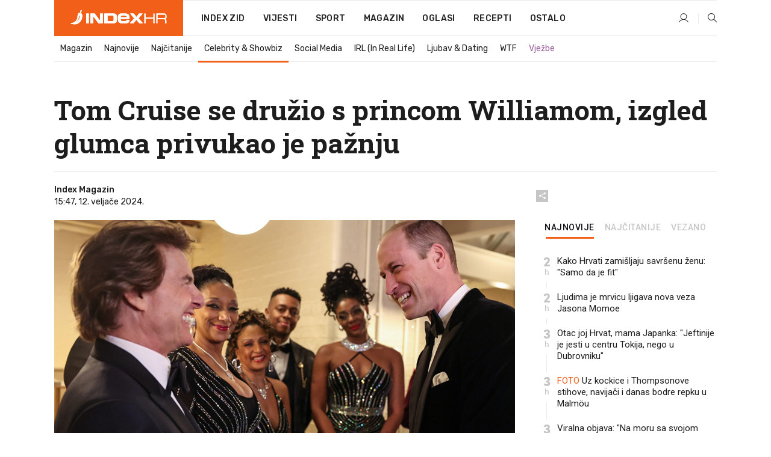

--- FILE ---
content_type: text/html; charset=utf-8
request_url: https://www.index.hr/magazin/clanak/tom-cruise-se-druzio-s-princom-williamom-izgled-glumca-privukao-je-paznju/2537891.aspx?index_ref=naslovnica_magazin_ostalo_d
body_size: 25518
content:


<!DOCTYPE html>
<html lang="hr">
<head>
    <!--detect slow internet connection-->
<script type="text/javascript">
    var IS_SLOW_INTERNET = false;
    var SLOW_INTERNET_THRESHOLD = 5000;//ms
    var slowLoadTimeout = window.setTimeout(function () {
        IS_SLOW_INTERNET = true;
    }, SLOW_INTERNET_THRESHOLD);

    window.addEventListener('load', function () {
        window.clearTimeout(slowLoadTimeout);
    }, false);
</script>

    <meta charset="utf-8" />
    <meta name="viewport" content="width=device-width,height=device-height, initial-scale=1.0">
    <title>Tom Cruise se družio s princom Williamom, izgled glumca privukao je pažnju - Index.hr</title>
    <!--todo: remove on production-->
    <meta name="description" content="TOM CRUISE i princ William družili su se na humanitarnoj gala svečanosti u Londonu.">
    <meta property="fb:app_id" content="216060115209819">
    <meta name="robots" content="max-image-preview:large">
    <meta name="referrer" content="no-referrer-when-downgrade">

    <link rel="preload" href="//micro.rubiconproject.com/prebid/dynamic/26072.js" as="script" />
    <link rel="preload" href="https://pagead2.googlesyndication.com/tag/js/gpt.js" as="script" />

     <!--adblock detection-->
<script src="/Scripts/adblockDetect/ads.js"></script>
    

<script>
    window.constants = window.constants || {};
    window.constants.statsServiceHost = 'https://stats.index.hr';
    window.constants.socketsHost = 'https://sockets.index.hr';
    window.constants.chatHost = 'https://chat.index.hr';
    window.constants.interactiveHost = 'https://interactive.index.hr';
    window.constants.ssoAuthority = 'https://sso.index.hr/';
</script>

    <link rel='preconnect' href='https://fonts.googleapis.com' crossorigin>
    <link href="https://fonts.googleapis.com/css2?family=Roboto+Slab:wght@400;500;700;800&family=Roboto:wght@300;400;500;700;900&family=Rubik:wght@300;400;500;600;700&family=EB+Garamond:wght@600;700;800" rel="preload" as="style">
    <link href="https://fonts.googleapis.com/css2?family=Roboto+Slab:wght@400;500;700;800&family=Roboto:wght@300;400;500;700;900&family=Rubik:wght@300;400;500;600;700&family=EB+Garamond:wght@600;700;800" rel="stylesheet">

    

        <link href="/Content/desktop-bundle.min.css?v=98d6b2ab-06da-4468-8590-bd3c114b9718" rel="preload" as="style" />
        <link href="/Content/desktop-bundle.min.css?v=98d6b2ab-06da-4468-8590-bd3c114b9718" rel="stylesheet" />

    <link href="/Scripts/desktop-bundle.min.js?v=98d6b2ab-06da-4468-8590-bd3c114b9718" rel="preload" as="script" />
    <script src="/Scripts/desktop-bundle.min.js?v=98d6b2ab-06da-4468-8590-bd3c114b9718"></script>

        <!--recover ads, if adblock detected-->
<!--adpushup recovery-->
<script data-cfasync="false" type="text/javascript">
    if (!accountService.UserHasPremium()) {
        (function (w, d) { var s = d.createElement('script'); s.src = '//delivery.adrecover.com/41144/adRecover.js'; s.type = 'text/javascript'; s.async = true; (d.getElementsByTagName('head')[0] || d.getElementsByTagName('body')[0]).appendChild(s); })(window, document);
    }
</script>


    <script>
        if (accountService.UserHasPremium()) {
            const style = document.createElement('style');
            style.textContent = `
                .js-slot-container,
                .js-slot-loader,
                .reserve-height {
                    display: none !important;
                }
            `;
            document.head.appendChild(style);
        }
    </script>

    
<script>
    !function (e, o, n, i) { if (!e) { e = e || {}, window.permutive = e, e.q = []; var t = function () { return ([1e7] + -1e3 + -4e3 + -8e3 + -1e11).replace(/[018]/g, function (e) { return (e ^ (window.crypto || window.msCrypto).getRandomValues(new Uint8Array(1))[0] & 15 >> e / 4).toString(16) }) }; e.config = i || {}, e.config.apiKey = o, e.config.workspaceId = n, e.config.environment = e.config.environment || "production", (window.crypto || window.msCrypto) && (e.config.viewId = t()); for (var g = ["addon", "identify", "track", "trigger", "query", "segment", "segments", "ready", "on", "once", "user", "consent"], r = 0; r < g.length; r++) { var w = g[r]; e[w] = function (o) { return function () { var n = Array.prototype.slice.call(arguments, 0); e.q.push({ functionName: o, arguments: n }) } }(w) } } }(window.permutive, "cd150efe-ff8f-4596-bfca-1c8765fae796", "b4d7f9ad-9746-4daa-b552-8205ef41f49d", { "consentRequired": true });
    window.googletag = window.googletag || {}, window.googletag.cmd = window.googletag.cmd || [], window.googletag.cmd.push(function () { if (0 === window.googletag.pubads().getTargeting("permutive").length) { var e = window.localStorage.getItem("_pdfps"); window.googletag.pubads().setTargeting("permutive", e ? JSON.parse(e) : []); var o = window.localStorage.getItem("permutive-id"); o && (window.googletag.pubads().setTargeting("puid", o), window.googletag.pubads().setTargeting("ptime", Date.now().toString())), window.permutive.config.viewId && window.googletag.pubads().setTargeting("prmtvvid", window.permutive.config.viewId), window.permutive.config.workspaceId && window.googletag.pubads().setTargeting("prmtvwid", window.permutive.config.workspaceId) } });
    
</script>
<script async src="https://b4d7f9ad-9746-4daa-b552-8205ef41f49d.edge.permutive.app/b4d7f9ad-9746-4daa-b552-8205ef41f49d-web.js"></script>


    

<script type="text/javascript" src="https://interactive.index.hr/js/embed/interactive.min.js"></script>
<script>
    var $inin = $inin || {};

    $inin.config = {
        log: false,
        enabled: false
    }

    var $ininque = $ininque || [];

    var userPPID = accountService.GetUserPPID();

    if (userPPID){
        $inin.setClientUserId(userPPID);
    }

    $inin.enable();
</script>

    <!-- Global site tag (gtag.js) - Google Analytics -->
<script type="didomi/javascript" async src="https://www.googletagmanager.com/gtag/js?id=G-5ZTNWH8GVX"></script>
<script>
    window.dataLayer = window.dataLayer || [];
    function gtag() { dataLayer.push(arguments); }
    gtag('js', new Date());

    gtag('config', 'G-5ZTNWH8GVX');
</script>

        <script src="https://freshatl.azurewebsites.net/js/fresh-atl.js" async></script>

    <script>
        var googletag = googletag || {};
        googletag.cmd = googletag.cmd || [];
    </script>

    
        


<!-- Make sure this is inserted before your GPT tag -->
<script>
    var amazonAdSlots = [];

    amazonAdSlots.push({
        slotID: 'DA_L',
        slotName: '/21703950087/DA_magazin_L',
        sizes: [[300, 250]]
    });

    amazonAdSlots.push({
        slotID: 'DA_R',
        slotName: '/21703950087/DA_magazin_R',
        sizes: [[300, 250]]
    });

    amazonAdSlots.push({
        slotID: 'DA3',
        slotName: '/21703950087/DA3_magazin',
        sizes: [[300, 250], [300, 600]]
    });

    amazonAdSlots.push({
        slotID: 'DA4',
        slotName: '/21703950087/DA4_magazin',
        sizes: [[970, 90], [728, 90], [970, 250]]
    });


            amazonAdSlots.push({
                slotID: 'dfp-DIA',
                slotName: '/21703950087/DIA_magazin',
                sizes: [[761, 152], [760, 200], [300, 250], [620, 350], [760, 150]]
            });

            amazonAdSlots.push({
                slotID: 'DA4',
                slotName: '/21703950087/DA_long',
                sizes: [[300, 250]]
            });
        </script>



    

<script type="text/javascript">
    window.gdprAppliesGlobally = true; (function () {
        function a(e) {
            if (!window.frames[e]) {
                if (document.body && document.body.firstChild) { var t = document.body; var n = document.createElement("iframe"); n.style.display = "none"; n.name = e; n.title = e; t.insertBefore(n, t.firstChild) }
                else { setTimeout(function () { a(e) }, 5) }
            }
        } function e(n, r, o, c, s) {
            function e(e, t, n, a) { if (typeof n !== "function") { return } if (!window[r]) { window[r] = [] } var i = false; if (s) { i = s(e, t, n) } if (!i) { window[r].push({ command: e, parameter: t, callback: n, version: a }) } } e.stub = true; function t(a) {
                if (!window[n] || window[n].stub !== true) { return } if (!a.data) { return }
                var i = typeof a.data === "string"; var e; try { e = i ? JSON.parse(a.data) : a.data } catch (t) { return } if (e[o]) { var r = e[o]; window[n](r.command, r.parameter, function (e, t) { var n = {}; n[c] = { returnValue: e, success: t, callId: r.callId }; a.source.postMessage(i ? JSON.stringify(n) : n, "*") }, r.version) }
            }
            if (typeof window[n] !== "function") { window[n] = e; if (window.addEventListener) { window.addEventListener("message", t, false) } else { window.attachEvent("onmessage", t) } }
        } e("__tcfapi", "__tcfapiBuffer", "__tcfapiCall", "__tcfapiReturn"); a("__tcfapiLocator"); (function (e) {
            var t = document.createElement("script"); t.id = "spcloader"; t.type = "text/javascript"; t.async = true; t.src = "https://sdk.privacy-center.org/" + e + "/loader.js?target=" + document.location.hostname; t.charset = "utf-8"; var n = document.getElementsByTagName("script")[0]; n.parentNode.insertBefore(t, n)
        })("02757520-ed8b-4c54-8bfd-4a5f5548de98")
    })();</script>


<!--didomi-->
<!--end-->


    <script>
        googletag.cmd.push(function() {
                
    googletag.pubads().setTargeting('rubrika', 'magazin');
    googletag.pubads().setTargeting('articleId', '2537891');
    googletag.pubads().setTargeting('Rijeci_iz_naslova', ["cruise","družio","princom","williamom","izgled","glumca","privukao","pažnju"]);
    googletag.pubads().setTargeting('chat', 'no');
    googletag.pubads().setTargeting('paragrafX', '6');

    ;


            googletag.pubads().setTargeting('podrubrikaId', ["1527"]);
        

            googletag.pubads().setTargeting('authorId', ["2132"]);
        

            googletag.pubads().setTargeting('tagId', ["5284","17902"]);
        ;
        });
    </script>

    
<script>
    var mainIndexDomainPath = "https://www.index.hr" + window.location.pathname;

    googletag.cmd.push(function () {
        googletag.pubads().disableInitialLoad();
        googletag.pubads().enableSingleRequest();
        googletag.pubads().collapseEmptyDivs(true);
        googletag.pubads().setTargeting('projekt', 'index');
        googletag.pubads().setTargeting('referer', '');
        googletag.pubads().setTargeting('hostname', 'www.index.hr');
        googletag.pubads().setTargeting('ar_1', 'false');
        googletag.pubads().setTargeting('ab_test', '');
        googletag.pubads().setTargeting('prebid', 'demand manager');

        if ('cookieDeprecationLabel' in navigator) {
            navigator.cookieDeprecationLabel.getValue().then((label) => {
                googletag.pubads().setTargeting('TPC', label);
            });
        }
        else {
            googletag.pubads().setTargeting('TPC', 'none');
        }

    });

    googleTagService.AddSlotRenderEndedListener();
</script>
    <script type='text/javascript' src='//static.criteo.net/js/ld/publishertag.js'></script>

    <meta property="og:title" content="Tom Cruise se dru&#x17E;io s princom Williamom, izgled glumca privukao je pa&#x17E;nju" />
    <meta property="og:description" content="TOM CRUISE i princ William dru&#x17E;ili su se na humanitarnoj gala sve&#x10D;anosti u Londonu." />
    <meta property="og:image" content="https://ip.index.hr/remote/bucket.index.hr/b/index/9b705d05-ca40-4688-9e1a-71b53b56b94b.png?fb_wtrmrk=magazin.jpg&amp;width=1200&amp;height=630&amp;mode=crop&amp;format=png" />
    <meta property="og:image:width" content="1200" />
    <meta property="og:image:height" content="630" />

    <meta name="twitter:card" content="summary_large_image">
    <meta name="twitter:site" content="@indexhr">
    <meta name="twitter:title" content="Tom Cruise se dru&#x17E;io s princom Williamom, izgled glumca privukao je pa&#x17E;nju">
    <meta name="twitter:description" content="TOM CRUISE i princ William dru&#x17E;ili su se na humanitarnoj gala sve&#x10D;anosti u Londonu.">
    <meta name="twitter:image" content="https://ip.index.hr/remote/bucket.index.hr/b/index/9b705d05-ca40-4688-9e1a-71b53b56b94b.png?fb_wtrmrk=magazin.jpg&amp;width=1200&amp;height=630&amp;mode=crop&amp;format=png">

    <script type="application/ld&#x2B;json">
        {"@context":"https://schema.org","@type":"WebSite","name":"Index.hr","potentialAction":{"@type":"SearchAction","target":"https://www.index.hr/trazi.aspx?upit={search_term_string}","query-input":"required name=search_term_string"},"url":"https://www.index.hr/"}
    </script>
    <script type="application/ld&#x2B;json">
        {"@context":"https://schema.org","@type":"Organization","name":"Index.hr","sameAs":["https://www.facebook.com/index.hr/","https://twitter.com/indexhr","https://www.youtube.com/channel/UCUp6H4ko32XqnV_6MOPunBA"],"url":"https://www.index.hr/","logo":{"@type":"ImageObject","url":"https://www.index.hr/Content/img/logo/index_logo_112x112.png"}}
    </script>

    <!-- Meta Pixel Code -->
<script>
    !function (f, b, e, v, n, t, s) {
        if (f.fbq) return; n = f.fbq = function () {
            n.callMethod ?
                n.callMethod.apply(n, arguments) : n.queue.push(arguments)
        };
        if (!f._fbq) f._fbq = n; n.push = n; n.loaded = !0; n.version = '2.0';
        n.queue = []; t = b.createElement(e); t.async = !0;
        t.src = v; s = b.getElementsByTagName(e)[0];
        s.parentNode.insertBefore(t, s)
    }(window, document, 'script',
        'https://connect.facebook.net/en_US/fbevents.js');
    fbq('init', '1418122964915670');
    fbq('track', 'PageView');
</script>
<noscript>
    <img height="1" width="1" style="display:none"
         src="https://www.facebook.com/tr?id=1418122964915670&ev=PageView&noscript=1" />
</noscript>
<!-- End Meta Pixel Code -->


    <script src="https://apetite.index.hr/bundles/apetite.js"></script>
    <script>
        var apetite = new AnalyticsPetite({ host: 'https://apetite.index.hr' });
        
                        apetite.setCategory('magazin');
                        apetite.setArticleId('a-2537891');

        apetite.collect();
    </script>

    
    <link href="/Content/bootstrap-rating.css" rel="stylesheet" />
    <script async src='https://www.google.com/recaptcha/api.js'></script>

        <link rel="canonical" href="https://www.index.hr/magazin/clanak/tom-cruise-se-druzio-s-princom-williamom-izgled-glumca-privukao-je-paznju/2537891.aspx">
        <link rel="alternate" href="https://www.index.hr/mobile/magazin/clanak/tom-cruise-se-druzio-s-princom-williamom-izgled-glumca-privukao-je-paznju/2537891.aspx">

    <link rel="og:url" href="https://www.index.hr/clanak.aspx?id=2537891">


        <link rel="amphtml" href="https://www.index.hr/amp/magazin/clanak/tom-cruise-se-druzio-s-princom-williamom-izgled-glumca-privukao-je-paznju/2537891.aspx">

    <meta property="og:type" content="article" />
    <meta property="og:url" content="https://www.index.hr/clanak.aspx?id=2537891">

    <script type="application/ld&#x2B;json">
        {"@context":"https://schema.org","@type":"WebPage","name":"Tom Cruise se družio s princom Williamom, izgled glumca privukao je pažnju","description":"TOM CRUISE i princ William družili su se na humanitarnoj gala svečanosti u Londonu.","url":"https://www.index.hr/","publisher":{"@type":"Organization","name":"Index.hr","sameAs":["https://www.facebook.com/index.hr/","https://twitter.com/indexhr","https://www.youtube.com/channel/UCUp6H4ko32XqnV_6MOPunBA"],"url":"https://www.index.hr/","logo":{"@type":"ImageObject","url":"https://www.index.hr/Content/img/logo/index_logo_112x112.png"}}}
    </script>
    <script type="application/ld&#x2B;json">
        {"@context":"https://schema.org","@type":"BreadcrumbList","itemListElement":[{"@type":"ListItem","name":"Index.hr","item":{"@type":"Thing","@id":"https://www.index.hr"},"position":1},{"@type":"ListItem","name":"Magazin","item":{"@type":"Thing","@id":"https://www.index.hr/magazin"},"position":2},{"@type":"ListItem","name":"Celebrity & Showbiz","item":{"@type":"Thing","@id":"https://www.index.hr/magazin/rubrika/celebrity-showbiz/1527.aspx"},"position":3},{"@type":"ListItem","name":"Tom Cruise se družio s princom Williamom, izgled glumca privukao je pažnju","item":{"@type":"Thing","@id":"https://www.index.hr/magazin/clanak/tom-cruise-se-druzio-s-princom-williamom-izgled-glumca-privukao-je-paznju/2537891.aspx"},"position":4}]}
    </script>
    <script type="application/ld&#x2B;json">
        {"@context":"https://schema.org","@type":"NewsArticle","name":"Tom Cruise se družio s princom Williamom, izgled glumca privukao je pažnju","description":"TOM CRUISE i princ William družili su se na humanitarnoj gala svečanosti u Londonu.","image":{"@type":"ImageObject","url":"https://ip.index.hr/remote/bucket.index.hr/b/index/9b705d05-ca40-4688-9e1a-71b53b56b94b.png","height":630,"width":1200},"mainEntityOfPage":{"@type":"WebPage","name":"Tom Cruise se družio s princom Williamom, izgled glumca privukao je pažnju","description":"TOM CRUISE i princ William družili su se na humanitarnoj gala svečanosti u Londonu.","url":"https://www.index.hr/magazin/clanak/tom-cruise-se-druzio-s-princom-williamom-izgled-glumca-privukao-je-paznju/2537891.aspx","publisher":{"@type":"Organization","name":"Index.hr","sameAs":["https://www.facebook.com/index.hr/","https://twitter.com/indexhr","https://www.youtube.com/channel/UCUp6H4ko32XqnV_6MOPunBA"],"url":"https://www.index.hr/","logo":{"@type":"ImageObject","url":"https://www.index.hr/Content/img/logo/index_logo_112x112.png"}}},"url":"https://www.index.hr/magazin/clanak/tom-cruise-se-druzio-s-princom-williamom-izgled-glumca-privukao-je-paznju/2537891.aspx","author":{"@type":"Organization","name":"Index.hr","sameAs":["https://www.facebook.com/index.hr/","https://twitter.com/indexhr","https://www.youtube.com/channel/UCUp6H4ko32XqnV_6MOPunBA"],"url":"https://www.index.hr/","logo":{"@type":"ImageObject","url":"https://www.index.hr/Content/img/logo/index_logo_112x112.png"}},"dateModified":"2024-02-12","datePublished":"2024-02-12","headline":"Tom Cruise se družio s princom Williamom, izgled glumca privukao je pažnju","isAccessibleForFree":true,"keywords":"tom cruise,princ william","publisher":{"@type":"Organization","name":"Index.hr","sameAs":["https://www.facebook.com/index.hr/","https://twitter.com/indexhr","https://www.youtube.com/channel/UCUp6H4ko32XqnV_6MOPunBA"],"url":"https://www.index.hr/","logo":{"@type":"ImageObject","url":"https://www.index.hr/Content/img/logo/index_logo_112x112.png"}},"isPartOf":{"@type":["NewsArticle"],"name":"Index.hr","productID":"CAoiEN-u-SQZulOA8lpEXJtZjRU:index_premium"}}
    </script>

    <script src="https://cdnjs.cloudflare.com/ajax/libs/fingerprintjs2/1.6.1/fingerprint2.min.js"></script>

        <link rel="preload" as="image" imagesrcset="https://ip.index.hr/remote/bucket.index.hr/b/index/9b705d05-ca40-4688-9e1a-71b53b56b94b.png?width=765&amp;height=402">

        <script type="text/javascript">
            window._taboola = window._taboola || [];
            _taboola.push({ article: 'auto' });
            !function (e, f, u, i) {
                if (!document.getElementById(i)) {
                    e.async = 1;
                    e.src = u;
                    e.id = i;
                    f.parentNode.insertBefore(e, f);
                }
            }(document.createElement('script'),
                document.getElementsByTagName('script')[0],
                '//cdn.taboola.com/libtrc/indexhr-en/loader.js',
                'tb_loader_script');
            if (window.performance && typeof window.performance.mark == 'function') { window.performance.mark('tbl_ic'); }
        </script>

    <script>
        bridPlayerService.AddKeyValueIntoMacros('rubrika', 'magazin');
        bridPlayerService.AddKeyValueIntoMacros('projekt', 'index');
    </script>

</head>
<body>
    <script>
    window.fbAsyncInit = function () {
        FB.init({
            appId: '216060115209819',
            xfbml: true,
            version: 'v19.0'
        });
    };
</script>
<script async defer crossorigin="anonymous" src="https://connect.facebook.net/hr_HR/sdk.js"></script>
    <!--OpenX-->
<iframe src="//u.openx.net/w/1.0/pd?ph=&cb=036d3113-da1f-4a96-a1a2-e1f344f84ff9&gdpr=1&gdpr_consent=2" style="display:none;width:0;height:0;border:0; border:none;"></iframe>

        




    <div class="main-container no-padding main-content-bg">
                

<div class="google-billboard-top">
    <!-- /21703950087/DB1 -->
    <div id='DB1' class="js-slot-container" data-css-class="google-box bottom-margin-60">
        <script>
            googletag.cmd.push(function () {
                googletag.defineSlot('/21703950087/DB1', [[970, 250], [970, 500], [970, 90], [728, 90], [800, 250], [1, 1]], 'DB1').addService(googletag.pubads());

                googletag.display('DB1');
            });
        </script>
    </div>
</div>

    </div>

    


<header class="main-menu-container">
    <div class="float-menu no-height" style="" menu-fix-top>
        <div class="main-container no-height clearfix">
            <div class="main-menu no-height">
                    <h1 class="js-logo logo magazin-gradient-bg">
                        <img class="main" src="/Content/img/logo/index_main.svg" alt="index.hr" />
                        <img class="small" src="/Content/img/logo/paprika_logo.svg" alt="index.hr" />
                        <a class="homepage-link" href="/" title="index.hr"> </a>
                    </h1>
                <nav class="menu-holder clearfix" aria-label="Glavna navigacija">
                    <ul>
                        <li>
                            <a class="main-text-hover no-drop" href="/zid"> Index Zid</a>
                        </li>

                        <li>
                            <a class="vijesti-text-hover" href="/vijesti">
                                Vijesti
                            </a>
                        </li>
                        <li>
                            <a class="sport-text-hover" href="/sport">
                                Sport
                            </a>
                        </li>
                        <li class="menu-drop">
                            <span class="expandable magazin-text-hover">Magazin</span>
                            <ul class="dropdown-content display-none">
                                <li class="magazin-bg-hover">
                                    <a href="/magazin">
                                        Magazin
                                    </a>
                                </li>
                                <li class="shopping-bg-gradient-hover">
                                    <a href="/shopping">
                                        Shopping
                                    </a>
                                </li>
                                <li class="ljubimci-bg-hover">
                                    <a href="/ljubimci">
                                        Ljubimci
                                    </a>
                                </li>
                                <li class="food-bg-hover">
                                    <a href="/food">
                                        Food
                                    </a>
                                </li>
                                <li class="mame-bg-hover">
                                    <a href="/mame">
                                        Mame
                                    </a>
                                </li>
                                <li class="auto-bg-gradient-hover">
                                    <a href="/auto">
                                        Auto
                                    </a>
                                </li>
                                <li class="fit-bg-hover">
                                    <a href="/fit">
                                        Fit
                                    </a>
                                </li>
                                <li class="chill-bg-hover">
                                    <a href="/chill">
                                        Chill
                                    </a>
                                </li>
                                <li class="horoskop-bg-hover">
                                    <a href="/horoskop">
                                        Horoskop
                                    </a>
                                </li>
                            </ul>
                        </li>
                        <li>
                            <a class="oglasi-text-hover" href="https://www.index.hr/oglasi">
                                Oglasi
                            </a>
                        </li>
                        <li>
                            <a class="recepti-text-hover" href="https://recepti.index.hr">
                                Recepti
                            </a>
                        </li>
                        <li class="menu-drop">
                            <span class="expandable">Ostalo</span>
                            <ul class="dropdown-content ostalo display-none">
                                <li class="main-bg-hover">
                                    <a href="https://jobs.index.hr/">
                                        Zaposli se na Indexu
                                    </a>
                                </li>
                                <li class="lajkhr-bg-hover">
                                    <a href="https://www.index.hr/lajk/">
                                        Lajk.hr
                                    </a>
                                </li>
                                <li class="vjezbe-bg-hover">
                                    <a href="https://vjezbe.index.hr">
                                        Vježbe
                                    </a>
                                </li>
                                <li class="main-bg-hover">
                                    <a href="/info/tecaj">
                                        Tečaj
                                    </a>
                                </li>
                                <li class="main-bg-hover">
                                    <a href="/info/tv">
                                        TV program
                                    </a>
                                </li>
                                <li class="main-bg-hover">
                                    <a href="/info/kino">
                                        Kino
                                    </a>
                                </li>
                                <li class="main-bg-hover">
                                    <a href="/info/vrijeme">
                                        Vrijeme
                                    </a>
                                </li>
                                <li class="kalendar-bg-hover">
                                    <a href="/kalendar">
                                        Kalendar
                                    </a>
                                </li>
                            </ul>
                        </li>
                    </ul>
                    <ul class="right-part">
                        <li id="login-menu" class="menu-drop">
                            


<div id="menu-login"
     v-scope
     v-cloak
     @mounted="onLoad">
    <div v-if="userInfo !== null && userInfo.IsLoggedIn === true">
        <div class="user-menu expandable no-padding">
            <div v-if="userInfo.ProfileImage === null" class="initials-holder separator center-aligner">
                <div class="initials center-aligner">
                    {{userInfo.Initials}}
                </div>
                <div class="user-firstname">
                    {{userInfo.FirstName}}
                </div>
            </div>

            <div v-if="userInfo.ProfileImage !== null" class="avatar separator center-aligner">
                <img :src="'https://ip.index.hr/remote/bucket.index.hr/b/index/' + userInfo.ProfileImage + '?width=20&height=20&mode=crop'" />
                <div class="user-firstname">
                    {{userInfo.FirstName}}
                </div>
            </div>
        </div>
        <ul class="dropdown-content display-none">
            <li class="main-bg-hover">
                <a href="/profil">Moj profil</a>
            </li>
            <li class="main-bg-hover">
                <a :href="'https://sso.index.hr/' + 'account/dashboard?redirect_hint=' + 'https%3A%2F%2Fwww.index.hr%2Fmagazin%2Fclanak%2Ftom-cruise-se-druzio-s-princom-williamom-izgled-glumca-privukao-je-paznju%2F2537891.aspx%3Findex_ref%3Dnaslovnica_magazin_ostalo_d'">Upravljanje računom</a>
            </li>
            <li class="main-bg-hover">
                <a @click="logout">Odjavite se</a>
            </li>
        </ul>
    </div>

    <div v-if="userInfo === null || userInfo.IsLoggedIn === false" @click="login" class="user-menu no-padding">
        <div class="login-btn separator">
            <i class="index-user-alt"></i>
        </div>
    </div>
</div>

<script>
    PetiteVue.createApp({
        userInfo: {},
        onLoad() {
            var self = this;

            var userInfoCookie = accountService.GetUserInfo();

            var userHasPremium = accountService.UserHasPremium();
            googleEventService.CreateCustomEventGA4("user_data", "has_premium", userHasPremium);

            if (userInfoCookie != null) {
                if (userInfoCookie.HasPremium === undefined) {
                    accountService.DeleteMetaCookie();

                    accountService.CreateMetaCookie()
                    .then(function (response) {
                        self.userInfo = accountService.GetUserInfo();
                    });
                }
                else if (userInfoCookie.IsLoggedIn === true) {
                    userApiService.getPremiumStatus()
                    .then(function (response) {
                        if (response.data.HasPremium != userInfoCookie.HasPremium) {
                            accountService.DeleteMetaCookie();

                            accountService.CreateMetaCookie()
                            .then(function (response) {
                                self.userInfo = accountService.GetUserInfo();
                            });
                        }
                    });
                }
                else {
                    self.userInfo = accountService.GetUserInfo();
                }
            }
            else {
                accountService.CreateMetaCookie()
                .then(function (response) {
                    self.userInfo = accountService.GetUserInfo();
                });
            }
        },
        login() {
            globalDirectives.ShowLoginPopup()
        },
        logout() {
            accountService.Logout('/profil/odjava')
        }
    }).mount("#menu-login");
</script>

                        </li>
                        <li>
                            <a href="/trazi.aspx" class="menu-icon btn-open-search"><i class="index-magnifier"></i></a>
                        </li>
                    </ul>
                </nav>
            </div>
        </div>
    </div>

        


    <div class="sub-menu-container main-container">
        <div class="sub-menu-holder scroll-menu-arrows-holder" data-animate-width="200">
            <ul class="sub-menu scroll-menu clearfix">
                    <li class="sub-menu-item scroll-menu-item magazin-border-bottom ">
                        <a class="" href="/magazin">Magazin</a>
                    </li>
                    <li class="sub-menu-item scroll-menu-item magazin-border-bottom ">
                        <a class="" href="/najnovije?kategorija=1523">Najnovije</a>
                    </li>
                    <li class="sub-menu-item scroll-menu-item magazin-border-bottom ">
                        <a class="" href="/najcitanije?kategorija=1523">Naj&#x10D;itanije</a>
                    </li>
                    <li class="sub-menu-item scroll-menu-item magazin-border-bottom active">
                        <a class="" href="/magazin/rubrika/celebrity-showbiz/1527.aspx">Celebrity &amp; Showbiz</a>
                    </li>
                    <li class="sub-menu-item scroll-menu-item magazin-border-bottom ">
                        <a class="" href="/magazin/rubrika/social-media/5276.aspx">Social Media</a>
                    </li>
                    <li class="sub-menu-item scroll-menu-item magazin-border-bottom ">
                        <a class="" href="/magazin/rubrika/irl-in-real-life/5278.aspx">IRL (In Real Life)</a>
                    </li>
                    <li class="sub-menu-item scroll-menu-item magazin-border-bottom ">
                        <a class="" href="/magazin/rubrika/ljubav-dating/5279.aspx">Ljubav &amp; Dating</a>
                    </li>
                    <li class="sub-menu-item scroll-menu-item magazin-border-bottom ">
                        <a class="" href="/magazin/rubrika/wtf/5280.aspx">WTF</a>
                    </li>
                    <li class="sub-menu-item scroll-menu-item magazin-border-bottom ">
                        <a class="vjezbe-text vjezbe-text-hover" href="https://vjezbe.index.hr">Vje&#x17E;be</a>
                    </li>
            </ul>
            <div class="scroll-menu-arrows display-none">
                <div class="navigation-arrow left-arrow disabled magazin-text-hover"><i class="index-arrow-left"></i></div>
                <div class="navigation-arrow right-arrow disabled magazin-text-hover"><i class="index-arrow-right"></i></div>
            </div>
        </div>
    </div>

</header>


        <div class="dfp-left-column">
            

<!-- /21703950087/D_sky_L -->
<div id='D_sky_L' class="js-slot-container" data-css-class="google-box">
    <script>
        googletag.cmd.push(function () {
            googletag.defineSlot('/21703950087/D_sky_L', [[300, 600], [160, 600]], 'D_sky_L').addService(googletag.pubads());
            googletag.display('D_sky_L');
        });
    </script>
</div>
        </div>

    <main>
        







    


<div class="js-slot-container" data-has-close-btn="true">
    <div class="js-slot-close-btn dfp-close-btn dfp-close-btn-fixed display-none">
        <div class="close-btn-creative">
            <i class="index-close"></i>
        </div>
    </div>

    <!-- /21703950087/D_sticky -->
    <div id='D_sticky' class="js-slot-holder" data-css-class="google-box bottom-sticky">
        <script>
            googletag.cmd.push(function () {
                googletag.defineSlot('/21703950087/D_sticky_all', [[1200, 150], [728, 90], [970, 250], [970, 90], [1, 1]], 'D_sticky').addService(googletag.pubads());

                googletag.display('D_sticky');
            });
        </script>
    </div>
</div>



<style>
    .main-container {
        max-width: 1140px;
    }

    .dfp-left-column {
        margin-right: 570px;
    }

    .dfp-right-column {
        margin-left: 570px;
    }
</style>

<article class="article-container"  data-breakrows="6" data-author="[2132]">
    <div class="article-header-code">
        
    </div>

    <div class="article-holder main-container main-content-bg ">






        <header class="article-title-holder">
            


<h1 class="magazin-text-parsed title js-main-title">
    Tom Cruise se družio s princom Williamom, izgled glumca privukao je pažnju
</h1>

<div class="article-info flex">
    <div class="author-holder flex">

        <div class="flex-1">
                <div class="author-name flex">
                    Index Magazin

                </div>

            <div>
                15:47, 12. velja&#x10D;e 2024.
            </div>
        </div>
    </div>
    <div class="social-holder flex">
        <div class="other"><i class="index-share"></i></div>
        


<div class="share-buttons-holder display-none clearfix">
    <div class="facebook-bg share-button" share-button data-share-action="facebook" data-article-id="2537891" data-facebook-url="https://www.index.hr/clanak.aspx?id=2537891">
        <i class="index-facebook"></i>
    </div>

    <script type="text/javascript" async src="https://platform.twitter.com/widgets.js"></script>
    <a class="share-button x-bg" share-button data-share-action="twitter" data-article-id="2537891" href="https://twitter.com/intent/tweet?url=https://www.index.hr/clanak.aspx?id=2537891&via=indexhr&text=Tom Cruise se dru&#x17E;io s princom Williamom, izgled glumca privukao je pa&#x17E;nju&size=large">
        <i class="index-x"></i>
    </a>

    <script type="text/javascript" async defer src="//assets.pinterest.com/js/pinit.js"></script>

    <a class="share-button pinterest-bg pin-it-button" share-button data-share-action="pinterest" data-article-id="2537891" href="http://pinterest.com/pin/create/button/?url=https://www.index.hr/clanak.aspx?id=2537891&media=https://ip.index.hr/remote/bucket.index.hr/b/index/9b705d05-ca40-4688-9e1a-71b53b56b94b.png&description=Tom Cruise se dru&#x17E;io s princom Williamom, izgled glumca privukao je pa&#x17E;nju" data-pin-custom="true">
        <i class="index-pinterest"></i>
    </a>

    <a class="share-button gplus-bg" share-button data-share-action="gplus" data-article-id="2537891" href="https://plus.google.com/share?url=https://www.index.hr/clanak.aspx?id=2537891" onclick="javascript:window.open(this.href,'', 'menubar=no,toolbar=no,resizable=yes,scrollbars=yes,height=600,width=400');return false;">
        <i class="index-gplus"></i>
    </a>

    <a class="share-button linkedin-bg" share-button data-share-action="linkedin" data-article-id="2537891" href="https://www.linkedin.com/shareArticle?mini=true&url=https://www.index.hr/clanak.aspx?id=2537891&title=Tom Cruise se dru&#x17E;io s princom Williamom, izgled glumca privukao je pa&#x17E;nju&summary=TOM CRUISE i princ William dru&#x17E;ili su se na humanitarnoj gala sve&#x10D;anosti u Londonu.&source=Index.hr" onclick="javascript:window.open(this.href,'', 'menubar=no,toolbar=no,resizable=yes,scrollbars=yes,height=400,width=600');return false;">
        <i class="index-linkedIn"></i>
    </a>

    <a class="share-button mail-bg" share-button data-share-action="mail" data-article-id="2537891" href="mailto:?subject=Tom Cruise se dru&#x17E;io s princom Williamom, izgled glumca privukao je pa&#x17E;nju&body=https%3A%2F%2Fwww.index.hr%2Fclanak.aspx%3Fid%3D2537891" target="_blank">
        <i class="index-mail"></i>
    </a>

    <div class="share-button btn-close">
        <i class="index-close"></i>
    </div>
</div>
    </div>
</div>


        </header>

        <div class="top-part flex">
            <div class="left-part">
                        

<figure class="img-container">
        <div class="img-holder" style="padding-bottom: 52.55%;">
            <img class="img-responsive" src="https://ip.index.hr/remote/bucket.index.hr/b/index/9b705d05-ca40-4688-9e1a-71b53b56b94b.png?width=765&amp;height=402" alt="Tom Cruise se dru&#x17E;io s princom Williamom, izgled glumca privukao je pa&#x17E;nju" />
        </div>

        <figcaption class="main-img-desc clearfix">
            <span></span>
                <span class="credits">Foto: Profimedia</span>
        </figcaption>
</figure>

                <div class="content-holder">

                    <div class="text-holder">
                            

<section class="text magazin-link-underline js-smartocto" aria-label="Tekst članka">
    <p>GLUMAC Tom Cruise pojavio se na humanitarnoj gala svečanosti u Londonu prošlog tjedna. Tamo se susreo s princom Williamom, s kojim je i popričao. Posljednjih mjeseci njegov izgled gotovo je uvijek tema komentara, a ni ovaj događaj nije bio izuzetak nakon što su objavljene fotografije.</p>

<p>William i Tom jednako su se odjenuli za događaj te su zajedno i pozirali fotografima. Obojica su imali osmijeh od uha do uha, ali njihovo elegantno izdanje palo je u drugi plan nakon što je ekipa na internetu vidjela Cruiseovo lice. Mnogi komentiraju da izgleda drugačije nego ranije.&nbsp;</p>

<div class="js-editor-embed-container js-embed-image position-relative js-embed-first-image js-image-slot-container lazyload-content" data-lazyload-content="<img alt=&quot;&quot; src=&quot;https://ip.index.hr/remote/bucket.index.hr/b/index/00dddb0d-09ed-4e4d-8594-cc40abd59248.jpg?width=765&quot;>

<div class=&quot;js-slot-container&quot; data-has-close-btn=&quot;true&quot; style=&quot;position: absolute; bottom: 0; left: calc(100% / 2 - 160px); width: 320px;&quot;>
    <div class=&quot;js-slot-close-btn dfp-close-btn display-none&quot;>
        <div class=&quot;close-btn-creative&quot;>
            <i class=&quot;index-close&quot;></i>
        </div>
    </div>
    <div style=&quot;overflow: hidden;&quot;>
        <div id=&quot;D_photo_article&quot; class=&quot;js-slot-holder&quot; data-css-class=&quot;google-box&quot;>
        </div>
    </div>
</div>"></div>

<div class="js-slot-container reserve-height-with-disclaimer" data-css-class="dfp-inarticle" data-disclaimer="true" data-css-remove-after-render="reserve-height-with-disclaimer">
        <div class="js-slot-loader main-loader center-aligner">
            <div class="loader-animation"><div></div><div></div><div></div><div></div></div>
        </div>

    <span class="js-slot-disclaimer ad-unit-text display-none">
        Tekst se nastavlja ispod oglasa
    </span>

    <div class="flex no-margin double">
        <!-- /21703950087/DA_L -->
        <div id="DA_L" class="no-margin">
            <script>
                googletag.cmd.push(function () {
                    var slot = googletag.defineSlot('/21703950087/DA_L', [[320, 180], [300, 170], [250, 250], [200, 200], [320, 100], [300, 250], [300, 100], [300, 50], [1, 1]], 'DA_L').addService(googletag.pubads());

                    if ('True' == 'True') {
                        slot.setCollapseEmptyDiv(true, false);
                    }

                    googletag.display('DA_L');
                });
            </script>
        </div>

        <!-- /21703950087/DA_R -->
        <div id="DA_R" class="no-margin">
            <script>
                googletag.cmd.push(function () {
                    var slot = googletag.defineSlot('/21703950087/DA_R', [[320, 180], [300, 170], [250, 250], [200, 200], [320, 100], [300, 250], [300, 100], [300, 50], [1, 1]], 'DA_R').addService(googletag.pubads());

                    if ('True' == 'True') {
                        slot.setCollapseEmptyDiv(true, false);
                    }

                    googletag.display('DA_R');
                });
            </script>
        </div>
    </div>
</div>


<p>Njegov izgled tema je jer se Tom u 40 godina karijere dosta promijenio, pa sada mnogi pokušavaju shvatiti je li bio na kakvim operacijama.&nbsp;</p>

<h3>Bio je na estetskim zahvatima?</h3>

<p>U zadnje vrijeme Tom je punio medijske stupce zbog svojih navodnih estetskih zahvata.</p>

<p>"Čini se da je Tom pretjerao s injekcijama botoksa i filerima, što je zapravo negativno utjecalo na njegov izgled. Bez pažljivog razmatranja strukture lica pacijenta rezultat zahvata može biti iskrivljen i neprirodan izgled lica", rekla je jednom prilikom&nbsp;estetska kirurginja&nbsp;Nyla Raja, čiji su pacijenti brojne slavne zvijezde.</p>

</section>


                        

<div class="article-report-container ">
    <div class="article-report-trigger" data-article-id="2537891">
        <div class="bullet-send-report-icon">
            <i class="index-send"></i>
        </div>
        Znate li nešto više o temi ili želite prijaviti grešku u tekstu? Kliknite <strong>ovdje</strong>.
        </div>
    <div class="popup-holder report-holder display-none">
        <div class="loading-container">
            <span class="img-helper"></span>
            <img src="/Content/img/loader_40px.gif" />
        </div>
    </div>
</div>

                        

<div class="article-call-to-action js-article-call-to-action">
    <div class="subtitle flex text-uppercase magazin-text">
        <div class="flex first-part">
            <div class="subtitle__logo js-article-call-to-action-logo">Ovo je <i class="index-logo"></i>.</div>
            <div class="subtitle__nation js-article-call-to-action-nation">Homepage nacije.</div>
        </div>
        <div class="subtitle__visitors js-article-call-to-action-visitors" data-text="1.325.874 čitatelja danas."></div>
    </div>
    <div class="bullets">
        <div class="bullet-send-report-icon">
            <i class="index-send"></i>
        </div>
        Imate važnu priču? Javite se na <strong>desk@index.hr</strong> ili klikom <strong><a class="magazin-text-hover" href="/posaljite-pricu?index_ref=article_vazna_prica">ovdje</a></strong>. Atraktivne fotografije i videe plaćamo.
    </div>
    <div class="bullets">
        <div class="bullet-send-report-icon">
            <i class="index-send"></i>
        </div>
        Želite raditi na Indexu? Prijavite se <strong><a class="magazin-text-hover" href="https://jobs.index.hr?index_ref=article_index_jobs" target="_blank">ovdje</a></strong>.
    </div>
</div>

                        





                            

<!-- /21703950087/DIA -->
<div id="DIA" class="js-slot-container" data-css-class="google-box margin-top-20 top-padding border-top">
    <script>
        googletag.cmd.push(function () {
            googletag.defineSlot('/21703950087/DIA', [[300, 250], [336, 280], [620, 350], [760, 150], [760, 200], [761, 152], [1, 1], 'fluid'], 'DIA').addService(googletag.pubads());
            googletag.display('DIA');
        });
    </script>
</div>


                        


<div class="reactions-container clearfix">
    <div class="social-holder social-bottom flex">
        <div class="other"><i class="index-share"></i></div>
        


<div class="share-buttons-holder display-none clearfix">
    <div class="facebook-bg share-button" share-button data-share-action="facebook" data-article-id="2537891" data-facebook-url="https://www.index.hr/clanak.aspx?id=2537891">
        <i class="index-facebook"></i>
    </div>

    <script type="text/javascript" async src="https://platform.twitter.com/widgets.js"></script>
    <a class="share-button x-bg" share-button data-share-action="twitter" data-article-id="2537891" href="https://twitter.com/intent/tweet?url=https://www.index.hr/clanak.aspx?id=2537891&via=indexhr&text=Tom Cruise se dru&#x17E;io s princom Williamom, izgled glumca privukao je pa&#x17E;nju&size=large">
        <i class="index-x"></i>
    </a>

    <script type="text/javascript" async defer src="//assets.pinterest.com/js/pinit.js"></script>

    <a class="share-button pinterest-bg pin-it-button" share-button data-share-action="pinterest" data-article-id="2537891" href="http://pinterest.com/pin/create/button/?url=https://www.index.hr/clanak.aspx?id=2537891&media=https://ip.index.hr/remote/bucket.index.hr/b/index/9b705d05-ca40-4688-9e1a-71b53b56b94b.png&description=Tom Cruise se dru&#x17E;io s princom Williamom, izgled glumca privukao je pa&#x17E;nju" data-pin-custom="true">
        <i class="index-pinterest"></i>
    </a>

    <a class="share-button gplus-bg" share-button data-share-action="gplus" data-article-id="2537891" href="https://plus.google.com/share?url=https://www.index.hr/clanak.aspx?id=2537891" onclick="javascript:window.open(this.href,'', 'menubar=no,toolbar=no,resizable=yes,scrollbars=yes,height=600,width=400');return false;">
        <i class="index-gplus"></i>
    </a>

    <a class="share-button linkedin-bg" share-button data-share-action="linkedin" data-article-id="2537891" href="https://www.linkedin.com/shareArticle?mini=true&url=https://www.index.hr/clanak.aspx?id=2537891&title=Tom Cruise se dru&#x17E;io s princom Williamom, izgled glumca privukao je pa&#x17E;nju&summary=TOM CRUISE i princ William dru&#x17E;ili su se na humanitarnoj gala sve&#x10D;anosti u Londonu.&source=Index.hr" onclick="javascript:window.open(this.href,'', 'menubar=no,toolbar=no,resizable=yes,scrollbars=yes,height=400,width=600');return false;">
        <i class="index-linkedIn"></i>
    </a>

    <a class="share-button mail-bg" share-button data-share-action="mail" data-article-id="2537891" href="mailto:?subject=Tom Cruise se dru&#x17E;io s princom Williamom, izgled glumca privukao je pa&#x17E;nju&body=https%3A%2F%2Fwww.index.hr%2Fclanak.aspx%3Fid%3D2537891" target="_blank">
        <i class="index-mail"></i>
    </a>

    <div class="share-button btn-close">
        <i class="index-close"></i>
    </div>
</div>
    </div>
</div>

                            


<nav class="tags-holder" aria-label="Tagovi">
		<a href="/tag/5284/tom-cruise.aspx"
		   class="magazin-bg-hover tag-item ">
			<span class="magazin-text hashtag">#</span>tom cruise
		</a>
		<a href="/tag/17902/princ-william.aspx"
		   class="magazin-bg-hover tag-item ">
			<span class="magazin-text hashtag">#</span>princ william
		</a>

</nav>
                    </div>
                </div>
            </div>
            <aside class="right-part direction-column flex" aria-label="Najnoviji članci">
                <div>
                        

<!-- /21703950087/Box1 -->
<div id='Box1' class="js-slot-container" data-css-class="google-box bottom-margin-50">
    <script>
        googletag.cmd.push(function () {
            googletag.defineSlot('/21703950087/Box1', [[300, 170], [250, 250], [200, 200], [160, 600], [300, 250], [300, 100], [300, 600], [300, 50], [1, 1], 'fluid'], 'Box1').addService(googletag.pubads());

            googletag.display('Box1');
        });
    </script>
</div>



                    

<div class="timeline-side">
    <ul class="nav timeline-tab" timeline-tab role="tablist" data-category="magazin" data-category-id="1523">
        <li role="presentation" class="active latest"><a href="#tab-content-latest" aria-controls="tab-content-latest" role="tab" data-toggle="tab"> Najnovije</a></li>
        <li role="presentation" class="most-read"><a href="#tab-content-most-read" aria-controls="tab-content-most-read" role="tab" data-toggle="tab"> Najčitanije</a></li>
        <li role="presentation" class="related"><a href="#tab-content-related" data-id="tab-content-related" aria-controls="tab-content-related" role="tab" data-toggle="tab"> Vezano</a></li>
        <hr class="magazin-bg" />
    </ul>
    <div class="tab-content">
        <div role="tabpanel" class="tab-pane active" id="tab-content-latest">
            


    <div class="timeline-content latest">
        <ul>
                <li>
                    <article class="flex">
                            <div class="side-content text-center disabled-text">
                                <span class="num">2</span>
                                <span class="desc">h</span>
                            </div>
                            <div class="title-box">
                                <a class="magazin-text-hover" href="/magazin/clanak/pitali-smo-hrvate-kako-izgleda-savrsena-zena/2753855.aspx?index_ref=clanak_magazin_najnovije_d">
                                    Kako Hrvati zamišljaju savršenu ženu: "Samo da je fit"
                                </a>
                            </div>
                    </article>
                </li>
                <li>
                    <article class="flex">
                            <div class="side-content text-center disabled-text">
                                <span class="num">2</span>
                                <span class="desc">h</span>
                            </div>
                            <div class="title-box">
                                <a class="magazin-text-hover" href="/magazin/clanak/ljudima-je-mrvicu-ljigava-nova-veza-jasona-momoe/2753875.aspx?index_ref=clanak_magazin_najnovije_d">
                                    Ljudima je mrvicu ljigava nova veza Jasona Momoe
                                </a>
                            </div>
                    </article>
                </li>
                <li>
                    <article class="flex">
                            <div class="side-content text-center disabled-text">
                                <span class="num">3</span>
                                <span class="desc">h</span>
                            </div>
                            <div class="title-box">
                                <a class="magazin-text-hover" href="/magazin/clanak/otac-joj-hrvat-mama-japanka-jeftinije-je-jesti-u-centru-tokija-nego-u-dubrovniku/2753833.aspx?index_ref=clanak_magazin_najnovije_d">
                                    Otac joj Hrvat, mama Japanka: "Jeftinije je jesti u centru Tokija, nego u Dubrovniku"
                                </a>
                            </div>
                    </article>
                </li>
                <li>
                    <article class="flex">
                            <div class="side-content text-center disabled-text">
                                <span class="num">3</span>
                                <span class="desc">h</span>
                            </div>
                            <div class="title-box">
                                <a class="magazin-text-hover" href="/magazin/clanak/foto-hrvatski-navijaci-bodre-rukometase-u-malm%C3%B6u/2753867.aspx?index_ref=clanak_magazin_najnovije_d">
                                    <span class='title-parsed-text'>FOTO</span>  Uz kockice i Thompsonove stihove, navijači i danas bodre repku u Malmöu
                                </a>
                            </div>
                    </article>
                </li>
                <li>
                    <article class="flex">
                            <div class="side-content text-center disabled-text">
                                <span class="num">3</span>
                                <span class="desc">h</span>
                            </div>
                            <div class="title-box">
                                <a class="magazin-text-hover" href="/magazin/clanak/viralna-objava-na-moru-sa-svojom-samohranom-mamom-jedem-pastetu-zasto-to-smeta/2753864.aspx?index_ref=clanak_magazin_najnovije_d">
                                    Viralna objava: "Na moru sa svojom samohranom mamom jedem paštetu. Zašto to smeta?"
                                </a>
                            </div>
                    </article>
                </li>
        </ul>
        <a class="more-news" href="/najnovije?kategorija=1523">Prikaži još vijesti</a>
    </div>

        </div>
        <div role="tabpanel" class="tab-pane" id="tab-content-most-read">
            


    <div class="timeline-content most-read">
        <ul>
                <li>
                    <article class="flex">
                        <div class="side-content text-center magazin-text">
                            <span class="num">1</span>
                        </div>
                        <div class="title-box">
                            <a class="magazin-text-hover" href="/magazin/clanak/cistacica-dala-otkaz-zbog-bizarne-igre-klijentice-nemam-vremena-za-to/2753699.aspx?index_ref=clanak_magazin_najcitanije_d">
                                Klijentica sakrila 100 patkica da testira čistačicu. Nije prošlo dobro
                            </a>
                            <div class="line" style="width: 90%;"></div>
                        </div>
                    </article>
                </li>
                <li>
                    <article class="flex">
                        <div class="side-content text-center magazin-text">
                            <span class="num">2</span>
                        </div>
                        <div class="title-box">
                            <a class="magazin-text-hover" href="/magazin/clanak/voditeljica-europskog-bordela-otkrila-najbizarniji-zahtjev-klijenta/2753773.aspx?index_ref=clanak_magazin_najcitanije_d">
                                Voditeljica legalnog bordela otkrila je najluđu fantaziju koju je klijent ikad tražio
                            </a>
                            <div class="line" style="width: 72%;"></div>
                        </div>
                    </article>
                </li>
                <li>
                    <article class="flex">
                        <div class="side-content text-center magazin-text">
                            <span class="num">3</span>
                        </div>
                        <div class="title-box">
                            <a class="magazin-text-hover" href="/magazin/clanak/forbes-objavio-popis-najljepsih-obalnih-mjesta-u-europi-hrvatska-je-broj-1/2753755.aspx?index_ref=clanak_magazin_najcitanije_d">
                                Forbes objavio popis najljepših obalnih mjesta u Europi. Hrvatska je broj 1
                            </a>
                            <div class="line" style="width: 54%;"></div>
                        </div>
                    </article>
                </li>
                <li>
                    <article class="flex">
                        <div class="side-content text-center magazin-text">
                            <span class="num">4</span>
                        </div>
                        <div class="title-box">
                            <a class="magazin-text-hover" href="/magazin/clanak/zasto-gen-z-zeli-manje-18-scena-u-filmovima-odgovor-glumice-postao-viralan/2753717.aspx?index_ref=clanak_magazin_najcitanije_d">
                                Zašto gen Z želi manje 18+ scena u filmovima? Odgovor glumice postao viralan
                            </a>
                            <div class="line" style="width: 36%;"></div>
                        </div>
                    </article>
                </li>
                <li>
                    <article class="flex">
                        <div class="side-content text-center magazin-text">
                            <span class="num">5</span>
                        </div>
                        <div class="title-box">
                            <a class="magazin-text-hover" href="/magazin/clanak/otac-joj-hrvat-mama-japanka-jeftinije-je-jesti-u-centru-tokija-nego-u-dubrovniku/2753833.aspx?index_ref=clanak_magazin_najcitanije_d">
                                Otac joj Hrvat, mama Japanka: "Jeftinije je jesti u centru Tokija, nego u Dubrovniku"
                            </a>
                            <div class="line" style="width: 18%;"></div>
                        </div>
                    </article>
                </li>
        </ul>
        <a class="more-news" href="/najcitanije?kategorija=1523&amp;timerange=today">Prikaži još vijesti</a>
    </div>

        </div>
        <div role="tabpanel" class="tab-pane" id="tab-content-related">
            <img class="loading-img" src="/Content/img/loader_40px.gif" />
        </div>
    </div>
</div>


                    <div class="separator-45"></div>
                </div>

                    <div class="bottom-part">
                        <div class="first-box">
                            <div class="sticky">
                                

<!-- /21703950087/Box2 -->
<div id='Box2' class="js-slot-container" data-css-class="google-box">
    <script>
        googletag.cmd.push(function () {
            googletag.defineSlot('/21703950087/Box2', [[300, 250], [300, 600], [160, 600], [300, 200], [1, 1]], 'Box2').addService(googletag.pubads());

            googletag.display('Box2');
        });
    </script>
</div>

                            </div>
                        </div>

                    </div>
            </aside>
        </div>
    </div>

    <section class="article-read-more-container main-content-bg main-container" aria-hidden="true">
        <div class="article-read-more-holder main-content-bg">
                

<div id="personalized-article-1" class="bottom-border" aria-hidden="true"
     v-scope
     v-cloak
     @mounted="onLoad">

    <div v-if="isContentPersonalized">
        <div v-if="!isLoaded" class="main-loader center-aligner transparent" style="min-height: 285px;">
            <div>
                <div class="loader-animation"><div></div><div></div><div></div><div></div></div>
                <div class="loading-text">
                    Tražimo sadržaj koji<br />
                    bi Vas mogao zanimati
                </div>
            </div>
        </div>
        <div v-else>
            <h2 class="main-title">Izdvojeno</h2>

            <div class="magazin slider">
                <div class="read-more-slider swiper">
                    <div class="swiper-wrapper">
                        <article v-for="article in articles" class="swiper-slide slider-item" :data-item-id="article.id">
                            <a :class="article.rootCategorySlug + '-text-hover scale-img-hover'" :href="'/' + article.rootCategorySlug + '/clanak/' + article.slug + '/' + article.id + '.aspx?index_ref=clanak_izdvojeno_d_' + article.rootCategorySlug">
                                <div class="img-holder">
                                    <img loading="lazy" :src="'https://ip.index.hr/remote/bucket.index.hr/b/index/' + article.mainImage + '?width=270&height=185&mode=crop&anchor=topcenter&scale=both'" :alt="article.MetaTitle" />
                                    <div v-if="article.icon" class="article-icon">
                                        <i :class="'index-' + article.icon"></i>
                                        <div :class="'icon-bg ' + article.rootCategorySlug + '-bg'"></div>
                                    </div>

                                    <div v-if="article.sponsored" class="spon-text">
                                        <span v-if="article.sponsoredDescription">{{article.sponsoredDescription}}</span>
                                        <span v-else>Oglas</span>
                                    </div>
                                </div>
                                <h3 v-html="article.htmlParsedTitle" class="title"></h3>
                            </a>
                        </article>
                    </div>
                </div>

                <div class="slider-navigation magazin-text">
                    <div class="slider-prev main-content-bg magazin-bg-hover"><i class="index-arrow-left"></i></div>
                    <div class="slider-next main-content-bg magazin-bg-hover"><i class="index-arrow-right"></i></div>
                </div>
            </div>
        </div>
    </div>
    <div v-else>
        

    <h2 class="main-title">Pro&#x10D;itajte jo&#x161;</h2>

<div class="magazin slider">
    <div class="read-more-slider swiper">
        <div class="swiper-wrapper">
                <article class="swiper-slide slider-item">
                    <a class="vijesti-text-hover scale-img-hover" href="/vijesti/clanak/video-zadnji-vlak-za-fiskalizaciju-20-izbjegnite-kazne-dok-jos-mozete/2746078.aspx?index_ref=clanak_procitaj_jos_d">
                        <div class="img-holder">
                            <img loading="lazy" src="https://ip.index.hr/remote/bucket.index.hr/b/index/abcbc807-2ffe-4b94-b6e5-56eb911c12b7.jpg?width=270&height=185&mode=crop&anchor=topcenter&scale=both" alt="VIDEO: Zadnji vlak za Fiskalizaciju 2.0 - izbjegnite kazne dok jo&#x161; mo&#x17E;ete"/>

                        </div>
                        <h3 class="title"><span class='title-parsed-text'>VIDEO</span> : Zadnji vlak za Fiskalizaciju 2.0 - izbjegnite kazne dok još možete</h3>
                    </a>
                </article>
                <article class="swiper-slide slider-item">
                    <a class="magazin-text-hover scale-img-hover" href="/magazin/clanak/dvorac-zmajevi-i-djecja-avantura-sat-vremena-od-zagreba-sve-za-savrsen-vikend/2751400.aspx?index_ref=clanak_procitaj_jos_d">
                        <div class="img-holder">
                            <img loading="lazy" src="https://ip.index.hr/remote/bucket.index.hr/b/index/adad0542-b887-40f5-a4fc-ebd1a96824d1.jpg?width=270&height=185&mode=crop&anchor=topcenter&scale=both" alt="Dvorac, zmajevi i dje&#x10D;ja avantura sat vremena od Zagreba. Sve za savr&#x161;en vikend"/>

                        </div>
                        <h3 class="title">Dvorac, zmajevi i dječja avantura sat vremena od Zagreba. Sve za savršen vikend</h3>
                    </a>
                </article>
                <article class="swiper-slide slider-item">
                    <a class="shopping-text-hover scale-img-hover" href="/shopping/clanak/u-lidl-je-stigla-nova-ukusna-ponuda-evo-sto-ubacujemo-u-kosaricu/2751443.aspx?index_ref=clanak_procitaj_jos_d">
                        <div class="img-holder">
                            <img loading="lazy" src="https://ip.index.hr/remote/bucket.index.hr/b/index/efc5c375-b874-4982-8965-8c029eb46eb9.jpg?width=270&height=185&mode=crop&anchor=topcenter&scale=both" alt="U Lidl je stigla nova, ukusna ponuda. Evo &#x161;to ubacujemo u ko&#x161;aricu"/>

                        </div>
                        <h3 class="title">U Lidl je stigla nova, ukusna ponuda. Evo što ubacujemo u košaricu</h3>
                    </a>
                </article>
                <article class="swiper-slide slider-item">
                    <a class="shopping-text-hover scale-img-hover" href="/shopping/clanak/proizvodi-koje-kupujete-svaki-tjedan-upravo-su-pojeftinili-u-kauflandu/2751748.aspx?index_ref=clanak_procitaj_jos_d">
                        <div class="img-holder">
                            <img loading="lazy" src="https://ip.index.hr/remote/bucket.index.hr/b/index/6199fa5c-85bb-4a13-bcdd-55290b0a6ac8.jpg?width=270&height=185&mode=crop&anchor=topcenter&scale=both" alt="Proizvodi koje kupujete svaki tjedan? Upravo su pojeftinili u Kauflandu"/>

                        </div>
                        <h3 class="title">Proizvodi koje kupujete svaki tjedan? Upravo su pojeftinili u Kauflandu</h3>
                    </a>
                </article>

                <div class="swiper-slide slider-item">
                    <a class="magazin-text-hover scale-img-hover" href="/magazin/clanak/ljudima-je-mrvicu-ljigava-nova-veza-jasona-momoe/2753875.aspx?index_ref=clanak_procitaj_jos_d">
                        <div class="img-holder">
                            <img loading="lazy" src="https://ip.index.hr/remote/bucket.index.hr/b/index/07742802-3b45-4bb5-9849-b4174d44c823.jpg?width=270&height=185&mode=crop&anchor=topcenter&scale=both" alt="Ljudima je mrvicu ljigava nova veza Jasona Momoe"/>

                        </div>
                        <h3 class="title">Ljudima je mrvicu ljigava nova veza Jasona Momoe</h3>
                    </a>
                </div>
                <div class="swiper-slide slider-item">
                    <a class="magazin-text-hover scale-img-hover" href="/magazin/clanak/pitali-smo-hrvate-kako-izgleda-savrsena-zena/2753855.aspx?index_ref=clanak_procitaj_jos_d">
                        <div class="img-holder">
                            <img loading="lazy" src="https://ip.index.hr/remote/bucket.index.hr/b/index/805004f6-42e1-46b3-a8a5-b8d1f701bf71.png?width=270&height=185&mode=crop&anchor=topcenter&scale=both" alt="Pitali smo Hrvate kako izgleda savr&#x161;ena &#x17E;ena"/>

                        </div>
                        <h3 class="title">Pitali smo Hrvate kako izgleda savršena žena</h3>
                    </a>
                </div>
                <div class="swiper-slide slider-item">
                    <a class="magazin-text-hover scale-img-hover" href="/magazin/clanak/otac-joj-hrvat-mama-japanka-jeftinije-je-jesti-u-centru-tokija-nego-u-dubrovniku/2753833.aspx?index_ref=clanak_procitaj_jos_d">
                        <div class="img-holder">
                            <img loading="lazy" src="https://ip.index.hr/remote/bucket.index.hr/b/index/f7a35d5f-57b2-402b-a91a-c52dfb34f56b.png?width=270&height=185&mode=crop&anchor=topcenter&scale=both" alt="Otac joj Hrvat, mama Japanka: &quot;Jeftinije je jesti u centru Tokija, nego u Dubrovniku&quot;"/>

                        </div>
                        <h3 class="title">Otac joj Hrvat, mama Japanka: "Jeftinije je jesti u centru Tokija, nego u Dubrovniku"</h3>
                    </a>
                </div>
                <div class="swiper-slide slider-item">
                    <a class="magazin-text-hover scale-img-hover" href="/magazin/clanak/viralna-objava-na-moru-sa-svojom-samohranom-mamom-jedem-pastetu-zasto-to-smeta/2753864.aspx?index_ref=clanak_procitaj_jos_d">
                        <div class="img-holder">
                            <img loading="lazy" src="https://ip.index.hr/remote/bucket.index.hr/b/index/5b6aba99-4a6e-4e37-a613-e93ed68e99a1.png?width=270&height=185&mode=crop&anchor=topcenter&scale=both" alt="Viralna objava: &quot;Na moru sa svojom samohranom mamom jedem pa&#x161;tetu. Za&#x161;to to smeta?&quot;"/>

                        </div>
                        <h3 class="title">Viralna objava: "Na moru sa svojom samohranom mamom jedem paštetu. Zašto to smeta?"</h3>
                    </a>
                </div>
                <div class="swiper-slide slider-item">
                    <a class="magazin-text-hover scale-img-hover" href="/magazin/clanak/novi-trend-u-vezama-zaboravite-gaslighting-stigao-je-future-faking/2753740.aspx?index_ref=clanak_procitaj_jos_d">
                        <div class="img-holder">
                            <img loading="lazy" src="https://ip.index.hr/remote/bucket.index.hr/b/index/da6f1464-2e32-49fb-9a5f-2e183a4f5def.png?width=270&height=185&mode=crop&anchor=topcenter&scale=both" alt="Novi trend u vezama: Zaboravite gaslighting, stigao je future faking"/>

                        </div>
                        <h3 class="title">Novi trend u vezama: Zaboravite gaslighting, stigao je future faking</h3>
                    </a>
                </div>
                <div class="swiper-slide slider-item">
                    <a class="magazin-text-hover scale-img-hover" href="/magazin/clanak/foto-hrvatski-navijaci-bodre-rukometase-u-malm&#xF6;u/2753867.aspx?index_ref=clanak_procitaj_jos_d">
                        <div class="img-holder">
                            <img loading="lazy" src="https://ip.index.hr/remote/bucket.index.hr/b/index/72439281-b11c-4ebb-9bf7-9b22a5865052.png?width=270&height=185&mode=crop&anchor=topcenter&scale=both" alt="FOTO Hrvatski navija&#x10D;i bodre rukometa&#x161;e u Malm&#xF6;u"/>

                        </div>
                        <h3 class="title"><span class='title-parsed-text'>FOTO</span>  Hrvatski navijači bodre rukometaše u Malmöu</h3>
                    </a>
                </div>
                <div class="swiper-slide slider-item">
                    <a class="magazin-text-hover scale-img-hover" href="/magazin/clanak/voditeljica-europskog-bordela-otkrila-najbizarniji-zahtjev-klijenta/2753773.aspx?index_ref=clanak_procitaj_jos_d">
                        <div class="img-holder">
                            <img loading="lazy" src="https://ip.index.hr/remote/bucket.index.hr/b/index/ed2bcdb4-084f-4da0-8118-1fd2b50b272d.png?width=270&height=185&mode=crop&anchor=topcenter&scale=both" alt="Voditeljica europskog bordela otkrila najbizarniji zahtjev klijenta"/>

                        </div>
                        <h3 class="title">Voditeljica europskog bordela otkrila najbizarniji zahtjev klijenta</h3>
                    </a>
                </div>
                <div class="swiper-slide slider-item">
                    <a class="magazin-text-hover scale-img-hover" href="/magazin/clanak/folijom-omotavaju-cak-i-stopala-americke-objave-na-tiktoku-tijekom-oluje-su/2753818.aspx?index_ref=clanak_procitaj_jos_d">
                        <div class="img-holder">
                            <img loading="lazy" src="https://ip.index.hr/remote/bucket.index.hr/b/index/0ced5b94-7136-45b7-a31c-c14651a53587.png?width=270&height=185&mode=crop&anchor=topcenter&scale=both" alt="Folijom omotavaju &#x10D;ak i stopala. Ameri&#x10D;ke objave na TikToku tijekom oluje su... &#x1F636;"/>
                                <div class="article-icon">
                                    <i class="index-video-circle"></i>
                                    <div class="icon-bg magazin-bg"></div>
                                </div>

                        </div>
                        <h3 class="title">Folijom omotavaju čak i stopala. Američke objave na TikToku tijekom oluje su... 😶</h3>
                    </a>
                </div>
                <div class="swiper-slide slider-item">
                    <a class="magazin-text-hover scale-img-hover" href="/magazin/clanak/alex-honnold-se-u-91-minuta-popeo-na-neboder-od-508-m-bez-zastitne-opreme/2753848.aspx?index_ref=clanak_procitaj_jos_d">
                        <div class="img-holder">
                            <img loading="lazy" src="https://ip.index.hr/remote/bucket.index.hr/b/index/56f080a7-06fa-4bf0-a52f-062d5d85db69.png?width=270&height=185&mode=crop&anchor=topcenter&scale=both" alt="Alex Honnold se u 91 minuta popeo na neboder od 508 m bez za&#x161;titne opreme"/>
                                <div class="article-icon">
                                    <i class="index-video-circle"></i>
                                    <div class="icon-bg magazin-bg"></div>
                                </div>

                        </div>
                        <h3 class="title">Alex Honnold se u 91 minuta popeo na neboder od 508 m bez zaštitne opreme</h3>
                    </a>
                </div>
                <div class="swiper-slide slider-item">
                    <a class="magazin-text-hover scale-img-hover" href="/magazin/clanak/sto-znaci-biti-otrovert/2752069.aspx?index_ref=clanak_procitaj_jos_d">
                        <div class="img-holder">
                            <img loading="lazy" src="https://ip.index.hr/remote/bucket.index.hr/b/index/c34dfd62-cc69-413d-8692-8383936c3ed2.jpg?width=270&height=185&mode=crop&anchor=topcenter&scale=both" alt="&#x160;to zna&#x10D;i biti &quot;otrovert&quot;?"/>

                        </div>
                        <h3 class="title">Što znači biti "otrovert"?</h3>
                    </a>
                </div>
                <div class="swiper-slide slider-item">
                    <a class="magazin-text-hover scale-img-hover" href="/magazin/clanak/jelena-rozga-zapjevala-s-ulicnim-sviracem-u-rimu-podijelila-je-video/2753811.aspx?index_ref=clanak_procitaj_jos_d">
                        <div class="img-holder">
                            <img loading="lazy" src="https://ip.index.hr/remote/bucket.index.hr/b/index/21de04c4-ede3-41f6-b5f5-4a3d5b6229fa.png?width=270&height=185&mode=crop&anchor=topcenter&scale=both" alt="Jelena Rozga zapjevala s uli&#x10D;nim svira&#x10D;em u Rimu, podijelila je video"/>

                        </div>
                        <h3 class="title">Jelena Rozga zapjevala s uličnim sviračem u Rimu, podijelila je video</h3>
                    </a>
                </div>
                <div class="swiper-slide slider-item">
                    <a class="magazin-text-hover scale-img-hover" href="/magazin/clanak/objavljene-top-destinacije-za-medeni-mjesec-u-2026-na-listi-je-i-jedan-hrvatski-grad/2753490.aspx?index_ref=clanak_procitaj_jos_d">
                        <div class="img-holder">
                            <img loading="lazy" src="https://ip.index.hr/remote/bucket.index.hr/b/index/fa3d1ad0-2896-4e05-96f9-9efd0b18a86b.png?width=270&height=185&mode=crop&anchor=topcenter&scale=both" alt="Objavljene top destinacije za medeni mjesec u 2026. Na listi je i jedan hrvatski grad"/>

                        </div>
                        <h3 class="title">Objavljene top destinacije za medeni mjesec u 2026. Na listi je i jedan hrvatski grad</h3>
                    </a>
                </div>
                <div class="swiper-slide slider-item">
                    <a class="magazin-text-hover scale-img-hover" href="/magazin/clanak/victoria-beckham-slavila-sa-spajsicama-usred-drame-sa-sinom-brooklynom/2753814.aspx?index_ref=clanak_procitaj_jos_d">
                        <div class="img-holder">
                            <img loading="lazy" src="https://ip.index.hr/remote/bucket.index.hr/b/index/0b563c46-3acb-4d09-97cd-d73bfe13d192.png?width=270&height=185&mode=crop&anchor=topcenter&scale=both" alt="Victoria Beckham slavila sa Spajsicama usred drame sa sinom Brooklynom"/>

                        </div>
                        <h3 class="title">Victoria Beckham slavila sa Spajsicama usred drame sa sinom Brooklynom</h3>
                    </a>
                </div>
                <div class="swiper-slide slider-item">
                    <a class="magazin-text-hover scale-img-hover" href="/magazin/clanak/forbes-objavio-popis-najljepsih-obalnih-mjesta-u-europi-hrvatska-je-broj-1/2753755.aspx?index_ref=clanak_procitaj_jos_d">
                        <div class="img-holder">
                            <img loading="lazy" src="https://ip.index.hr/remote/bucket.index.hr/b/index/20a85faa-6b0e-48ea-b724-446cc0afd84b.png?width=270&height=185&mode=crop&anchor=topcenter&scale=both" alt="Forbes objavio popis najljep&#x161;ih obalnih mjesta u Europi. Hrvatska je broj 1"/>

                        </div>
                        <h3 class="title">Forbes objavio popis najljepših obalnih mjesta u Europi. Hrvatska je broj 1</h3>
                    </a>
                </div>
                <div class="swiper-slide slider-item">
                    <a class="magazin-text-hover scale-img-hover" href="/magazin/clanak/usred-obiteljske-drame-pjesma-victorije-beckham-iz-2001-opet-je-na-vrhu-ljestvica/2753856.aspx?index_ref=clanak_procitaj_jos_d">
                        <div class="img-holder">
                            <img loading="lazy" src="https://ip.index.hr/remote/bucket.index.hr/b/index/8708103e-19c5-4931-8fb3-22f6b655cbf4.png?width=270&height=185&mode=crop&anchor=topcenter&scale=both" alt="Usred obiteljske drame, pjesma Victorije Beckham iz 2001. opet je na vrhu ljestvica"/>

                        </div>
                        <h3 class="title">Usred obiteljske drame, pjesma Victorije Beckham iz 2001. opet je na vrhu ljestvica</h3>
                    </a>
                </div>
                <div class="swiper-slide slider-item">
                    <a class="magazin-text-hover scale-img-hover" href="/magazin/clanak/5-trenutaka-iz-2016-zbog-kojih-bismo-se-odmah-vratili-u-proslost/2752845.aspx?index_ref=clanak_procitaj_jos_d">
                        <div class="img-holder">
                            <img loading="lazy" src="https://ip.index.hr/remote/bucket.index.hr/b/index/6d95f193-63be-4372-b26e-560fb1e33980.jpg?width=270&height=185&mode=crop&anchor=topcenter&scale=both" alt="5 trenutaka iz 2016. zbog kojih bismo se odmah vratili u pro&#x161;lost"/>

                        </div>
                        <h3 class="title">5 trenutaka iz 2016. zbog kojih bismo se odmah vratili u prošlost</h3>
                    </a>
                </div>
                <div class="swiper-slide slider-item">
                    <a class="magazin-text-hover scale-img-hover" href="/magazin/clanak/uvijek-predivna-albina-iznenadila-novom-bojom-kose/2753790.aspx?index_ref=clanak_procitaj_jos_d">
                        <div class="img-holder">
                            <img loading="lazy" src="https://ip.index.hr/remote/bucket.index.hr/b/index/de1c938f-e15e-43ba-ad89-6578bfc4eff7.jpg?width=270&height=185&mode=crop&anchor=topcenter&scale=both" alt="&quot;Uvijek predivna&quot;: Albina iznenadila novom bojom kose"/>

                        </div>
                        <h3 class="title">"Uvijek predivna": Albina iznenadila novom bojom kose</h3>
                    </a>
                </div>
                <div class="swiper-slide slider-item">
                    <a class="magazin-text-hover scale-img-hover" href="/magazin/clanak/cistacica-dala-otkaz-zbog-bizarne-igre-klijentice-nemam-vremena-za-to/2753699.aspx?index_ref=clanak_procitaj_jos_d">
                        <div class="img-holder">
                            <img loading="lazy" src="https://ip.index.hr/remote/bucket.index.hr/b/index/39e74713-deb2-47ca-b1fc-33736841da9f.jpg?width=270&height=185&mode=crop&anchor=topcenter&scale=both" alt="&#x10C;ista&#x10D;ica dala otkaz zbog bizarne igre klijentice: &quot;Nemam vremena za to&quot;"/>

                        </div>
                        <h3 class="title">Čistačica dala otkaz zbog bizarne igre klijentice: "Nemam vremena za to"</h3>
                    </a>
                </div>
                <div class="swiper-slide slider-item">
                    <a class="magazin-text-hover scale-img-hover" href="/magazin/clanak/nakon-viralnog-skoka-kolinda-grabarkitarovic-pohvalila-se-novim-uspjehom/2753751.aspx?index_ref=clanak_procitaj_jos_d">
                        <div class="img-holder">
                            <img loading="lazy" src="https://ip.index.hr/remote/bucket.index.hr/b/index/ebe17559-ec17-4f17-8a25-bf7e34c8d92a.jpg?width=270&height=185&mode=crop&anchor=topcenter&scale=both" alt="Nakon viralnog skoka, Kolinda Grabar-Kitarovi&#x107; pohvalila se novim uspjehom"/>

                        </div>
                        <h3 class="title">Nakon viralnog skoka, Kolinda Grabar-Kitarović pohvalila se novim uspjehom</h3>
                    </a>
                </div>
                <div class="swiper-slide slider-item">
                    <a class="magazin-text-hover scale-img-hover" href="/magazin/clanak/tip-koji-se-bez-zastite-penjao-na-taipei-101-pricao-o-honoraru-koji-je-dobio/2753786.aspx?index_ref=clanak_procitaj_jos_d">
                        <div class="img-holder">
                            <img loading="lazy" src="https://ip.index.hr/remote/bucket.index.hr/b/index/546076c1-55a4-40f2-8d7e-fa381842eb69.png?width=270&height=185&mode=crop&anchor=topcenter&scale=both" alt="Tip koji se bez za&#x161;tite penjao na Taipei 101 pri&#x10D;ao o honoraru koji je dobio"/>

                        </div>
                        <h3 class="title">Tip koji se bez zaštite penjao na Taipei 101 pričao o honoraru koji je dobio</h3>
                    </a>
                </div>
                <div class="swiper-slide slider-item">
                    <a class="magazin-text-hover scale-img-hover" href="/magazin/clanak/zasto-gen-z-zeli-manje-18-scena-u-filmovima-odgovor-glumice-postao-viralan/2753717.aspx?index_ref=clanak_procitaj_jos_d">
                        <div class="img-holder">
                            <img loading="lazy" src="https://ip.index.hr/remote/bucket.index.hr/b/index/393c2abc-c321-48c3-8ae2-92ff087ab3bf.jpg?width=270&height=185&mode=crop&anchor=topcenter&scale=both" alt="Za&#x161;to gen Z &#x17E;eli manje 18&#x2B; scena u filmovima? Odgovor glumice postao viralan"/>

                        </div>
                        <h3 class="title">Zašto gen Z želi manje 18+ scena u filmovima? Odgovor glumice postao viralan</h3>
                    </a>
                </div>
                <div class="swiper-slide slider-item">
                    <a class="magazin-text-hover scale-img-hover" href="/magazin/clanak/u-sadu-je-toliko-hladno-da-se-spageti-smrzavaju-u-zraku/2753777.aspx?index_ref=clanak_procitaj_jos_d">
                        <div class="img-holder">
                            <img loading="lazy" src="https://ip.index.hr/remote/bucket.index.hr/b/index/14ba2b82-a44c-4018-ae7c-9f4879421654.png?width=270&height=185&mode=crop&anchor=topcenter&scale=both" alt="U SAD-u je toliko hladno da se &#x161;pageti smrzavaju u zraku"/>

                        </div>
                        <h3 class="title">U SAD-u je toliko hladno da se špageti smrzavaju u zraku</h3>
                    </a>
                </div>
                <div class="swiper-slide slider-item">
                    <a class="magazin-text-hover scale-img-hover" href="/magazin/clanak/lajkovi-su-nestali-kreatori-ocajni-instagram-vise-nije-ono-sto-je-bio/2753563.aspx?index_ref=clanak_procitaj_jos_d">
                        <div class="img-holder">
                            <img loading="lazy" src="https://ip.index.hr/remote/bucket.index.hr/b/index/3f71d729-d875-476a-92b4-4bc1d43dd562.png?width=270&height=185&mode=crop&anchor=topcenter&scale=both" alt="Lajkovi su nestali, kreatori o&#x10D;ajni. Instagram vi&#x161;e nije ono &#x161;to je bio"/>

                        </div>
                        <h3 class="title">Lajkovi su nestali, kreatori očajni. Instagram više nije ono što je bio</h3>
                    </a>
                </div>
                <div class="swiper-slide slider-item">
                    <a class="magazin-text-hover scale-img-hover" href="/magazin/clanak/regruterka-kaze-da-ne-zaposljava-kandidate-koji-nadmudre-ovo-pitanje-na-razgovoru/2753748.aspx?index_ref=clanak_procitaj_jos_d">
                        <div class="img-holder">
                            <img loading="lazy" src="https://ip.index.hr/remote/bucket.index.hr/b/index/1e34937b-9e15-4854-9168-8ab9ab0d863a.png?width=270&height=185&mode=crop&anchor=topcenter&scale=both" alt="Regruterka ka&#x17E;e da ne zapo&#x161;ljava kandidate koji nadmudre ovo pitanje na razgovoru"/>

                        </div>
                        <h3 class="title">Regruterka kaže da ne zapošljava kandidate koji nadmudre ovo pitanje na razgovoru</h3>
                    </a>
                </div>
                <div class="swiper-slide slider-item">
                    <a class="magazin-text-hover scale-img-hover" href="/magazin/clanak/nakon-25-godina-braka-kraljevski-par-objavio-da-se-razvodi/2753682.aspx?index_ref=clanak_procitaj_jos_d">
                        <div class="img-holder">
                            <img loading="lazy" src="https://ip.index.hr/remote/bucket.index.hr/b/index/9a2dc8f3-e8c9-4ac8-9833-a74f5080d6fd.png?width=270&height=185&mode=crop&anchor=topcenter&scale=both" alt="Nakon 25 godina braka, kraljevski par objavio da se razvodi"/>

                        </div>
                        <h3 class="title">Nakon 25 godina braka, kraljevski par objavio da se razvodi</h3>
                    </a>
                </div>
                <div class="swiper-slide slider-item">
                    <a class="magazin-text-hover scale-img-hover" href="/magazin/clanak/prica-se-da-ce-bad-bunny-na-super-bowlu-nositi-haljinu-oglasila-se-produkcija/2753803.aspx?index_ref=clanak_procitaj_jos_d">
                        <div class="img-holder">
                            <img loading="lazy" src="https://ip.index.hr/remote/bucket.index.hr/b/index/015270bd-8687-4c6a-883b-2f92ed009e5f.png?width=270&height=185&mode=crop&anchor=topcenter&scale=both" alt="Pri&#x10D;a se da &#x107;e Bad Bunny na Super Bowlu nositi haljinu. Oglasila se produkcija"/>

                        </div>
                        <h3 class="title">Priča se da će Bad Bunny na Super Bowlu nositi haljinu. Oglasila se produkcija</h3>
                    </a>
                </div>
                <div class="swiper-slide slider-item">
                    <a class="magazin-text-hover scale-img-hover" href="/magazin/clanak/ovako-se-gen-zovci-bore-protiv-stresa/2724858.aspx?index_ref=clanak_procitaj_jos_d">
                        <div class="img-holder">
                            <img loading="lazy" src="https://ip.index.hr/remote/bucket.index.hr/b/index/637433ed-9325-47c4-a3e6-6af64033d252.jpg?width=270&height=185&mode=crop&anchor=topcenter&scale=both" alt="Ovako se gen Z-ovci bore protiv stresa &#x1F62E;&#x200D;&#x1F4A8;"/>

                        </div>
                        <h3 class="title">Ovako se gen Z-ovci bore protiv stresa 😮‍💨</h3>
                    </a>
                </div>
                <div class="swiper-slide slider-item">
                    <a class="magazin-text-hover scale-img-hover" href="/magazin/clanak/nemamo-video-victorijinog-plesa-s-brooklynom-ali-nasli-smo-jedan-s-cruzom/2753675.aspx?index_ref=clanak_procitaj_jos_d">
                        <div class="img-holder">
                            <img loading="lazy" src="https://ip.index.hr/remote/bucket.index.hr/b/index/52f3852c-beea-462c-899a-4f9a2b6f5376.png?width=270&height=185&mode=crop&anchor=topcenter&scale=both" alt="Nemamo video Victorijinog plesa s Brooklynom, ali na&#x161;li smo jedan s Cruzom &#x1F92D;"/>

                        </div>
                        <h3 class="title">Nemamo video Victorijinog plesa s Brooklynom, ali našli smo jedan s Cruzom 🤭</h3>
                    </a>
                </div>
                <div class="swiper-slide slider-item">
                    <a class="magazin-text-hover scale-img-hover" href="/magazin/clanak/ana-gruica-uglesic-privukla-poglede-na-premijeri-u-splitskom-hnku/2753686.aspx?index_ref=clanak_procitaj_jos_d">
                        <div class="img-holder">
                            <img loading="lazy" src="https://ip.index.hr/remote/bucket.index.hr/b/index/133a02c1-7b2c-4935-a7b3-4d89ede5780c.png?width=270&height=185&mode=crop&anchor=topcenter&scale=both" alt="Ana Gruica Ugle&#x161;i&#x107; privukla poglede na premijeri u splitskom HNK-u"/>

                        </div>
                        <h3 class="title">Ana Gruica Uglešić privukla poglede na premijeri u splitskom HNK-u</h3>
                    </a>
                </div>
                <div class="swiper-slide slider-item">
                    <a class="magazin-text-hover scale-img-hover" href="/magazin/clanak/meneghetti-blanc-de-blancs-proglasen-najboljim-pjenuscem-hrvatske/2753539.aspx?index_ref=clanak_procitaj_jos_d">
                        <div class="img-holder">
                            <img loading="lazy" src="https://ip.index.hr/remote/bucket.index.hr/b/index/6298fc99-ee3d-4881-b126-41ae45c558a3.jpg?width=270&height=185&mode=crop&anchor=topcenter&scale=both" alt="Meneghetti Blanc de Blancs progla&#x161;en najboljim pjenu&#x161;cem Hrvatske"/>

                        </div>
                        <h3 class="title">Meneghetti Blanc de Blancs proglašen najboljim pjenušcem Hrvatske</h3>
                    </a>
                </div>
        </div>
    </div>

    <div class="slider-navigation magazin-text">
        <div class="slider-prev main-content-bg magazin-bg-hover"><i class="index-arrow-left"></i></div>
        <div class="slider-next main-content-bg magazin-bg-hover"><i class="index-arrow-right"></i></div>
    </div>
</div>



    </div>
</div>

<script>
    PetiteVue.createApp({
        isLoaded: false,
        isContentPersonalized: true,
        articles: [],
        componentId: "personalized-article-1",
        componentKey: "personalized-article",
        articlesTake: 10,
        minArticles: 4,
        minCohorts: 2,
        isPermutiveReady: false,
        failSafeTimeoutMs: 5000,
        onLoad() {
            var self = this;

            var element = document.getElementById(self.componentId);

            var observerOptions = {
                root: null,
                rootMargin: '50%',
                threshold: 0
            };

            function observerCallback(entries, observer) {
                entries.forEach(function (entry) {
                    if (entry.isIntersecting) {
                        //get personalized articles when component is closer
                        self.showArticles(entry.target);

                        componentObserver.unobserve(entry.target);
                    }
                });
            }

            var componentObserver = new IntersectionObserver(observerCallback, observerOptions);
            componentObserver.observe(element);
        },
        showArticles(componentEl) {
            var self = this;

            setTimeout(function () {
                if (self.isPermutiveReady == false) {
                    self.isLoaded = true;
                    self.isContentPersonalized = false;

                    self.sendGAEvent();

                    self.initReadMoreSlider(componentEl);
                }
            }, self.failSafeTimeoutMs);

            permutive.ready(function () {
                if (!self.isLoaded) {
                    self.isPermutiveReady = true;

                    permutive.segments((segments) => {
                        //needs 2 or more cohorts
                        if (segments && segments.length >= self.minCohorts) {
                            //check indexedDb for recent opened articles
                            indexedDbService.openDatabase().then(o => {
                                var indexedDbPromises = [
                                    indexedDbService.getRecentTags(72),
                                    indexedDbService.getRecentArticles(72),
                                    indexedDbService.getRecentDisplayedArticles(72, self.componentKey, 5)
                                ];

                                Promise.all(indexedDbPromises).then((values) => {
                                    var recentTags = values[0];
                                    var recentArticles = values[1];
                                    var recentDisplayedArticles = values[2];

                                    var recentTagIds = recentTags.map(m => m.tagId);

                                    //merge recent opened articles and recent displayed articles
                                    var excludeArticles = recentArticles.concat(recentDisplayedArticles).unique();

                                    //exclude this displayed article
                                    excludeArticles.push(2537891);

                                    //get articles by cohorts
                                    userApiService.getInterestArticles(segments.toString(), recentTagIds.toString(), excludeArticles.toString(), null, self.articlesTake, self.getRootCategories())
                                        .then(function (response) {
                                            self.isLoaded = true;

                                            if (response.data.length < self.minArticles) {
                                                self.isContentPersonalized = false;
                                                self.sendGAEvent();
                                            }
                                            else {
                                                self.articles = response.data;

                                                //observe component visibility and insert articles into indexedDb when element is visible
                                                self.$nextTick(function () {
                                                    self.insertDisplayedArticles(componentEl);
                                                });

                                                self.isContentPersonalized = true;
                                                self.sendGAEvent();
                                            }

                                            self.initReadMoreSlider(componentEl);
                                        }).catch(function (error) {
                                            self.isLoaded = true;
                                            self.isContentPersonalized = false;
                                            self.sendGAEvent();

                                            self.initReadMoreSlider(componentEl);
                                        });
                                });
                            });
                        }
                        else {
                            self.isLoaded = true;
                            self.isContentPersonalized = false;
                            self.sendGAEvent();

                            self.initReadMoreSlider(componentEl);
                        }
                    });
                }
            }, "initialised");
        },
        initReadMoreSlider(componentEl) {
            var self = this;

            self.$nextTick(function () {
                articleService.InitializeReadMoreSliderByElement($(".read-more-slider", componentEl)[0]);
            });
        },
        getRootCategories() {
            var categories = 1523;

            return categories.toString();
        },
        insertDisplayedArticles(componentEl) {
            var self = this;

            var elements = $(".slider-item", componentEl);

            if (elements.length) {
                //when whole element is visible
                var observerOptions = {
                    root: null,
                    threshold: 1.0
                };

                //insert articles into indexedDb when element is visible
                var impressionObserver = new IntersectionObserver((entries, observer) => {
                    entries.forEach(entry => {
                        if (entry.isIntersecting) {
                            indexedDbService.openDatabase().then(o => {
                                var articleId = entry.target.dataset.itemId;

                                if (articleId) {
                                    indexedDbService.addArticleDisplayHistory(articleId, self.componentKey);
                                }
                            });

                            observer.unobserve(entry.target);
                        }
                    })
                }, observerOptions);

                elements.each(function (i, el) {
                    impressionObserver.observe(el);
                });
            }
        },
        sendGAEvent() {
            var self = this;

            if (self.isContentPersonalized) {
                googleEventService.CreateCustomEventGA4("Article_Box", "Izdvojeno_box", 'magazin');
            }
            else {
                googleEventService.CreateCustomEventGA4("Article_Box", "ProcitajJos_box", 'magazin');
            }
        }
    }).mount("#personalized-article-1");
</script>


                <div class="js-taboola-widget"
     data-mode="thumbnails-a"
     data-container="taboola-article"
     data-placement="Below Article Thumbnails">
</div>
        </div>
    </section>

        


<section id="comments-container" class="comments-container main-content-bg" aria-label="Komentari">
    <div class="comments-holder main-container main-content-bg flex">
        <div class="left-part">

                <div id="comments-entry">
                    <div class="main-loader center-aligner">
                        <div>
                            <div class="loader-animation"><div></div><div></div><div></div><div></div></div>
                            <div class="loading-text">
                                Učitavanje komentara
                            </div>
                        </div>
                    </div>
                </div>
        </div>
        <div class="right-part">
                <div class="sticky">
                    

<!-- /21703950087/DA3 -->
<div id='DA3'>
    <script>
        googletag.cmd.push(function () {
            googletag.defineSlot('/21703950087/DA3', [[300, 170], [250, 250], [200, 200], [160, 600], [300, 250], [300, 100], [300, 600], [300, 50], [1, 1], 'fluid'], 'DA3').addService(googletag.pubads());
            googletag.display('DA3');
        });
    </script>
</div>

                </div>
        </div>
    </div>
</section>
        <section class="article-read-more-container main-content-bg main-container" aria-hidden="true">
            <div class="article-read-more-holder main-content-bg top-border">
                    

<div id="personalized-article-2" class="bottom-border" aria-hidden="true"
     v-scope
     v-cloak
     @mounted="onLoad">

    <div v-if="isContentPersonalized">
        <div v-if="!isLoaded" class="main-loader center-aligner transparent" style="min-height: 285px;">
            <div>
                <div class="loader-animation"><div></div><div></div><div></div><div></div></div>
                <div class="loading-text">
                    Tražimo sadržaj koji<br />
                    bi Vas mogao zanimati
                </div>
            </div>
        </div>
        <div v-else>
            <h2 class="main-title">Izdvojeno</h2>

            <div class="magazin slider">
                <div class="read-more-slider swiper">
                    <div class="swiper-wrapper">
                        <article v-for="article in articles" class="swiper-slide slider-item" :data-item-id="article.id">
                            <a :class="article.rootCategorySlug + '-text-hover scale-img-hover'" :href="'/' + article.rootCategorySlug + '/clanak/' + article.slug + '/' + article.id + '.aspx?index_ref=clanak_izdvojeno_d_' + article.rootCategorySlug">
                                <div class="img-holder">
                                    <img loading="lazy" :src="'https://ip.index.hr/remote/bucket.index.hr/b/index/' + article.mainImage + '?width=270&height=185&mode=crop&anchor=topcenter&scale=both'" :alt="article.MetaTitle" />
                                    <div v-if="article.icon" class="article-icon">
                                        <i :class="'index-' + article.icon"></i>
                                        <div :class="'icon-bg ' + article.rootCategorySlug + '-bg'"></div>
                                    </div>

                                    <div v-if="article.sponsored" class="spon-text">
                                        <span v-if="article.sponsoredDescription">{{article.sponsoredDescription}}</span>
                                        <span v-else>Oglas</span>
                                    </div>
                                </div>
                                <h3 v-html="article.htmlParsedTitle" class="title"></h3>
                            </a>
                        </article>
                    </div>
                </div>

                <div class="slider-navigation magazin-text">
                    <div class="slider-prev main-content-bg magazin-bg-hover"><i class="index-arrow-left"></i></div>
                    <div class="slider-next main-content-bg magazin-bg-hover"><i class="index-arrow-right"></i></div>
                </div>
            </div>
        </div>
    </div>
    <div v-else>
        

    <h2 class="main-title">Pro&#x10D;itajte jo&#x161;</h2>

<div class="magazin slider">
    <div class="read-more-slider swiper">
        <div class="swiper-wrapper">
                <article class="swiper-slide slider-item">
                    <a class="vijesti-text-hover scale-img-hover" href="/vijesti/clanak/video-zadnji-vlak-za-fiskalizaciju-20-izbjegnite-kazne-dok-jos-mozete/2746078.aspx?index_ref=clanak_procitaj_jos_d">
                        <div class="img-holder">
                            <img loading="lazy" src="https://ip.index.hr/remote/bucket.index.hr/b/index/abcbc807-2ffe-4b94-b6e5-56eb911c12b7.jpg?width=270&height=185&mode=crop&anchor=topcenter&scale=both" alt="VIDEO: Zadnji vlak za Fiskalizaciju 2.0 - izbjegnite kazne dok jo&#x161; mo&#x17E;ete"/>

                        </div>
                        <h3 class="title"><span class='title-parsed-text'>VIDEO</span> : Zadnji vlak za Fiskalizaciju 2.0 - izbjegnite kazne dok još možete</h3>
                    </a>
                </article>
                <article class="swiper-slide slider-item">
                    <a class="magazin-text-hover scale-img-hover" href="/magazin/clanak/dvorac-zmajevi-i-djecja-avantura-sat-vremena-od-zagreba-sve-za-savrsen-vikend/2751400.aspx?index_ref=clanak_procitaj_jos_d">
                        <div class="img-holder">
                            <img loading="lazy" src="https://ip.index.hr/remote/bucket.index.hr/b/index/adad0542-b887-40f5-a4fc-ebd1a96824d1.jpg?width=270&height=185&mode=crop&anchor=topcenter&scale=both" alt="Dvorac, zmajevi i dje&#x10D;ja avantura sat vremena od Zagreba. Sve za savr&#x161;en vikend"/>

                        </div>
                        <h3 class="title">Dvorac, zmajevi i dječja avantura sat vremena od Zagreba. Sve za savršen vikend</h3>
                    </a>
                </article>
                <article class="swiper-slide slider-item">
                    <a class="shopping-text-hover scale-img-hover" href="/shopping/clanak/u-lidl-je-stigla-nova-ukusna-ponuda-evo-sto-ubacujemo-u-kosaricu/2751443.aspx?index_ref=clanak_procitaj_jos_d">
                        <div class="img-holder">
                            <img loading="lazy" src="https://ip.index.hr/remote/bucket.index.hr/b/index/efc5c375-b874-4982-8965-8c029eb46eb9.jpg?width=270&height=185&mode=crop&anchor=topcenter&scale=both" alt="U Lidl je stigla nova, ukusna ponuda. Evo &#x161;to ubacujemo u ko&#x161;aricu"/>

                        </div>
                        <h3 class="title">U Lidl je stigla nova, ukusna ponuda. Evo što ubacujemo u košaricu</h3>
                    </a>
                </article>
                <article class="swiper-slide slider-item">
                    <a class="shopping-text-hover scale-img-hover" href="/shopping/clanak/proizvodi-koje-kupujete-svaki-tjedan-upravo-su-pojeftinili-u-kauflandu/2751748.aspx?index_ref=clanak_procitaj_jos_d">
                        <div class="img-holder">
                            <img loading="lazy" src="https://ip.index.hr/remote/bucket.index.hr/b/index/6199fa5c-85bb-4a13-bcdd-55290b0a6ac8.jpg?width=270&height=185&mode=crop&anchor=topcenter&scale=both" alt="Proizvodi koje kupujete svaki tjedan? Upravo su pojeftinili u Kauflandu"/>

                        </div>
                        <h3 class="title">Proizvodi koje kupujete svaki tjedan? Upravo su pojeftinili u Kauflandu</h3>
                    </a>
                </article>

                <div class="swiper-slide slider-item">
                    <a class="magazin-text-hover scale-img-hover" href="/magazin/clanak/ljudima-je-mrvicu-ljigava-nova-veza-jasona-momoe/2753875.aspx?index_ref=clanak_procitaj_jos_d">
                        <div class="img-holder">
                            <img loading="lazy" src="https://ip.index.hr/remote/bucket.index.hr/b/index/07742802-3b45-4bb5-9849-b4174d44c823.jpg?width=270&height=185&mode=crop&anchor=topcenter&scale=both" alt="Ljudima je mrvicu ljigava nova veza Jasona Momoe"/>

                        </div>
                        <h3 class="title">Ljudima je mrvicu ljigava nova veza Jasona Momoe</h3>
                    </a>
                </div>
                <div class="swiper-slide slider-item">
                    <a class="magazin-text-hover scale-img-hover" href="/magazin/clanak/pitali-smo-hrvate-kako-izgleda-savrsena-zena/2753855.aspx?index_ref=clanak_procitaj_jos_d">
                        <div class="img-holder">
                            <img loading="lazy" src="https://ip.index.hr/remote/bucket.index.hr/b/index/805004f6-42e1-46b3-a8a5-b8d1f701bf71.png?width=270&height=185&mode=crop&anchor=topcenter&scale=both" alt="Pitali smo Hrvate kako izgleda savr&#x161;ena &#x17E;ena"/>

                        </div>
                        <h3 class="title">Pitali smo Hrvate kako izgleda savršena žena</h3>
                    </a>
                </div>
                <div class="swiper-slide slider-item">
                    <a class="magazin-text-hover scale-img-hover" href="/magazin/clanak/otac-joj-hrvat-mama-japanka-jeftinije-je-jesti-u-centru-tokija-nego-u-dubrovniku/2753833.aspx?index_ref=clanak_procitaj_jos_d">
                        <div class="img-holder">
                            <img loading="lazy" src="https://ip.index.hr/remote/bucket.index.hr/b/index/f7a35d5f-57b2-402b-a91a-c52dfb34f56b.png?width=270&height=185&mode=crop&anchor=topcenter&scale=both" alt="Otac joj Hrvat, mama Japanka: &quot;Jeftinije je jesti u centru Tokija, nego u Dubrovniku&quot;"/>

                        </div>
                        <h3 class="title">Otac joj Hrvat, mama Japanka: "Jeftinije je jesti u centru Tokija, nego u Dubrovniku"</h3>
                    </a>
                </div>
                <div class="swiper-slide slider-item">
                    <a class="magazin-text-hover scale-img-hover" href="/magazin/clanak/viralna-objava-na-moru-sa-svojom-samohranom-mamom-jedem-pastetu-zasto-to-smeta/2753864.aspx?index_ref=clanak_procitaj_jos_d">
                        <div class="img-holder">
                            <img loading="lazy" src="https://ip.index.hr/remote/bucket.index.hr/b/index/5b6aba99-4a6e-4e37-a613-e93ed68e99a1.png?width=270&height=185&mode=crop&anchor=topcenter&scale=both" alt="Viralna objava: &quot;Na moru sa svojom samohranom mamom jedem pa&#x161;tetu. Za&#x161;to to smeta?&quot;"/>

                        </div>
                        <h3 class="title">Viralna objava: "Na moru sa svojom samohranom mamom jedem paštetu. Zašto to smeta?"</h3>
                    </a>
                </div>
                <div class="swiper-slide slider-item">
                    <a class="magazin-text-hover scale-img-hover" href="/magazin/clanak/novi-trend-u-vezama-zaboravite-gaslighting-stigao-je-future-faking/2753740.aspx?index_ref=clanak_procitaj_jos_d">
                        <div class="img-holder">
                            <img loading="lazy" src="https://ip.index.hr/remote/bucket.index.hr/b/index/da6f1464-2e32-49fb-9a5f-2e183a4f5def.png?width=270&height=185&mode=crop&anchor=topcenter&scale=both" alt="Novi trend u vezama: Zaboravite gaslighting, stigao je future faking"/>

                        </div>
                        <h3 class="title">Novi trend u vezama: Zaboravite gaslighting, stigao je future faking</h3>
                    </a>
                </div>
                <div class="swiper-slide slider-item">
                    <a class="magazin-text-hover scale-img-hover" href="/magazin/clanak/foto-hrvatski-navijaci-bodre-rukometase-u-malm&#xF6;u/2753867.aspx?index_ref=clanak_procitaj_jos_d">
                        <div class="img-holder">
                            <img loading="lazy" src="https://ip.index.hr/remote/bucket.index.hr/b/index/72439281-b11c-4ebb-9bf7-9b22a5865052.png?width=270&height=185&mode=crop&anchor=topcenter&scale=both" alt="FOTO Hrvatski navija&#x10D;i bodre rukometa&#x161;e u Malm&#xF6;u"/>

                        </div>
                        <h3 class="title"><span class='title-parsed-text'>FOTO</span>  Hrvatski navijači bodre rukometaše u Malmöu</h3>
                    </a>
                </div>
                <div class="swiper-slide slider-item">
                    <a class="magazin-text-hover scale-img-hover" href="/magazin/clanak/voditeljica-europskog-bordela-otkrila-najbizarniji-zahtjev-klijenta/2753773.aspx?index_ref=clanak_procitaj_jos_d">
                        <div class="img-holder">
                            <img loading="lazy" src="https://ip.index.hr/remote/bucket.index.hr/b/index/ed2bcdb4-084f-4da0-8118-1fd2b50b272d.png?width=270&height=185&mode=crop&anchor=topcenter&scale=both" alt="Voditeljica europskog bordela otkrila najbizarniji zahtjev klijenta"/>

                        </div>
                        <h3 class="title">Voditeljica europskog bordela otkrila najbizarniji zahtjev klijenta</h3>
                    </a>
                </div>
                <div class="swiper-slide slider-item">
                    <a class="magazin-text-hover scale-img-hover" href="/magazin/clanak/folijom-omotavaju-cak-i-stopala-americke-objave-na-tiktoku-tijekom-oluje-su/2753818.aspx?index_ref=clanak_procitaj_jos_d">
                        <div class="img-holder">
                            <img loading="lazy" src="https://ip.index.hr/remote/bucket.index.hr/b/index/0ced5b94-7136-45b7-a31c-c14651a53587.png?width=270&height=185&mode=crop&anchor=topcenter&scale=both" alt="Folijom omotavaju &#x10D;ak i stopala. Ameri&#x10D;ke objave na TikToku tijekom oluje su... &#x1F636;"/>
                                <div class="article-icon">
                                    <i class="index-video-circle"></i>
                                    <div class="icon-bg magazin-bg"></div>
                                </div>

                        </div>
                        <h3 class="title">Folijom omotavaju čak i stopala. Američke objave na TikToku tijekom oluje su... 😶</h3>
                    </a>
                </div>
                <div class="swiper-slide slider-item">
                    <a class="magazin-text-hover scale-img-hover" href="/magazin/clanak/alex-honnold-se-u-91-minuta-popeo-na-neboder-od-508-m-bez-zastitne-opreme/2753848.aspx?index_ref=clanak_procitaj_jos_d">
                        <div class="img-holder">
                            <img loading="lazy" src="https://ip.index.hr/remote/bucket.index.hr/b/index/56f080a7-06fa-4bf0-a52f-062d5d85db69.png?width=270&height=185&mode=crop&anchor=topcenter&scale=both" alt="Alex Honnold se u 91 minuta popeo na neboder od 508 m bez za&#x161;titne opreme"/>
                                <div class="article-icon">
                                    <i class="index-video-circle"></i>
                                    <div class="icon-bg magazin-bg"></div>
                                </div>

                        </div>
                        <h3 class="title">Alex Honnold se u 91 minuta popeo na neboder od 508 m bez zaštitne opreme</h3>
                    </a>
                </div>
                <div class="swiper-slide slider-item">
                    <a class="magazin-text-hover scale-img-hover" href="/magazin/clanak/sto-znaci-biti-otrovert/2752069.aspx?index_ref=clanak_procitaj_jos_d">
                        <div class="img-holder">
                            <img loading="lazy" src="https://ip.index.hr/remote/bucket.index.hr/b/index/c34dfd62-cc69-413d-8692-8383936c3ed2.jpg?width=270&height=185&mode=crop&anchor=topcenter&scale=both" alt="&#x160;to zna&#x10D;i biti &quot;otrovert&quot;?"/>

                        </div>
                        <h3 class="title">Što znači biti "otrovert"?</h3>
                    </a>
                </div>
                <div class="swiper-slide slider-item">
                    <a class="magazin-text-hover scale-img-hover" href="/magazin/clanak/jelena-rozga-zapjevala-s-ulicnim-sviracem-u-rimu-podijelila-je-video/2753811.aspx?index_ref=clanak_procitaj_jos_d">
                        <div class="img-holder">
                            <img loading="lazy" src="https://ip.index.hr/remote/bucket.index.hr/b/index/21de04c4-ede3-41f6-b5f5-4a3d5b6229fa.png?width=270&height=185&mode=crop&anchor=topcenter&scale=both" alt="Jelena Rozga zapjevala s uli&#x10D;nim svira&#x10D;em u Rimu, podijelila je video"/>

                        </div>
                        <h3 class="title">Jelena Rozga zapjevala s uličnim sviračem u Rimu, podijelila je video</h3>
                    </a>
                </div>
                <div class="swiper-slide slider-item">
                    <a class="magazin-text-hover scale-img-hover" href="/magazin/clanak/objavljene-top-destinacije-za-medeni-mjesec-u-2026-na-listi-je-i-jedan-hrvatski-grad/2753490.aspx?index_ref=clanak_procitaj_jos_d">
                        <div class="img-holder">
                            <img loading="lazy" src="https://ip.index.hr/remote/bucket.index.hr/b/index/fa3d1ad0-2896-4e05-96f9-9efd0b18a86b.png?width=270&height=185&mode=crop&anchor=topcenter&scale=both" alt="Objavljene top destinacije za medeni mjesec u 2026. Na listi je i jedan hrvatski grad"/>

                        </div>
                        <h3 class="title">Objavljene top destinacije za medeni mjesec u 2026. Na listi je i jedan hrvatski grad</h3>
                    </a>
                </div>
                <div class="swiper-slide slider-item">
                    <a class="magazin-text-hover scale-img-hover" href="/magazin/clanak/victoria-beckham-slavila-sa-spajsicama-usred-drame-sa-sinom-brooklynom/2753814.aspx?index_ref=clanak_procitaj_jos_d">
                        <div class="img-holder">
                            <img loading="lazy" src="https://ip.index.hr/remote/bucket.index.hr/b/index/0b563c46-3acb-4d09-97cd-d73bfe13d192.png?width=270&height=185&mode=crop&anchor=topcenter&scale=both" alt="Victoria Beckham slavila sa Spajsicama usred drame sa sinom Brooklynom"/>

                        </div>
                        <h3 class="title">Victoria Beckham slavila sa Spajsicama usred drame sa sinom Brooklynom</h3>
                    </a>
                </div>
                <div class="swiper-slide slider-item">
                    <a class="magazin-text-hover scale-img-hover" href="/magazin/clanak/forbes-objavio-popis-najljepsih-obalnih-mjesta-u-europi-hrvatska-je-broj-1/2753755.aspx?index_ref=clanak_procitaj_jos_d">
                        <div class="img-holder">
                            <img loading="lazy" src="https://ip.index.hr/remote/bucket.index.hr/b/index/20a85faa-6b0e-48ea-b724-446cc0afd84b.png?width=270&height=185&mode=crop&anchor=topcenter&scale=both" alt="Forbes objavio popis najljep&#x161;ih obalnih mjesta u Europi. Hrvatska je broj 1"/>

                        </div>
                        <h3 class="title">Forbes objavio popis najljepših obalnih mjesta u Europi. Hrvatska je broj 1</h3>
                    </a>
                </div>
                <div class="swiper-slide slider-item">
                    <a class="magazin-text-hover scale-img-hover" href="/magazin/clanak/usred-obiteljske-drame-pjesma-victorije-beckham-iz-2001-opet-je-na-vrhu-ljestvica/2753856.aspx?index_ref=clanak_procitaj_jos_d">
                        <div class="img-holder">
                            <img loading="lazy" src="https://ip.index.hr/remote/bucket.index.hr/b/index/8708103e-19c5-4931-8fb3-22f6b655cbf4.png?width=270&height=185&mode=crop&anchor=topcenter&scale=both" alt="Usred obiteljske drame, pjesma Victorije Beckham iz 2001. opet je na vrhu ljestvica"/>

                        </div>
                        <h3 class="title">Usred obiteljske drame, pjesma Victorije Beckham iz 2001. opet je na vrhu ljestvica</h3>
                    </a>
                </div>
                <div class="swiper-slide slider-item">
                    <a class="magazin-text-hover scale-img-hover" href="/magazin/clanak/5-trenutaka-iz-2016-zbog-kojih-bismo-se-odmah-vratili-u-proslost/2752845.aspx?index_ref=clanak_procitaj_jos_d">
                        <div class="img-holder">
                            <img loading="lazy" src="https://ip.index.hr/remote/bucket.index.hr/b/index/6d95f193-63be-4372-b26e-560fb1e33980.jpg?width=270&height=185&mode=crop&anchor=topcenter&scale=both" alt="5 trenutaka iz 2016. zbog kojih bismo se odmah vratili u pro&#x161;lost"/>

                        </div>
                        <h3 class="title">5 trenutaka iz 2016. zbog kojih bismo se odmah vratili u prošlost</h3>
                    </a>
                </div>
                <div class="swiper-slide slider-item">
                    <a class="magazin-text-hover scale-img-hover" href="/magazin/clanak/uvijek-predivna-albina-iznenadila-novom-bojom-kose/2753790.aspx?index_ref=clanak_procitaj_jos_d">
                        <div class="img-holder">
                            <img loading="lazy" src="https://ip.index.hr/remote/bucket.index.hr/b/index/de1c938f-e15e-43ba-ad89-6578bfc4eff7.jpg?width=270&height=185&mode=crop&anchor=topcenter&scale=both" alt="&quot;Uvijek predivna&quot;: Albina iznenadila novom bojom kose"/>

                        </div>
                        <h3 class="title">"Uvijek predivna": Albina iznenadila novom bojom kose</h3>
                    </a>
                </div>
                <div class="swiper-slide slider-item">
                    <a class="magazin-text-hover scale-img-hover" href="/magazin/clanak/cistacica-dala-otkaz-zbog-bizarne-igre-klijentice-nemam-vremena-za-to/2753699.aspx?index_ref=clanak_procitaj_jos_d">
                        <div class="img-holder">
                            <img loading="lazy" src="https://ip.index.hr/remote/bucket.index.hr/b/index/39e74713-deb2-47ca-b1fc-33736841da9f.jpg?width=270&height=185&mode=crop&anchor=topcenter&scale=both" alt="&#x10C;ista&#x10D;ica dala otkaz zbog bizarne igre klijentice: &quot;Nemam vremena za to&quot;"/>

                        </div>
                        <h3 class="title">Čistačica dala otkaz zbog bizarne igre klijentice: "Nemam vremena za to"</h3>
                    </a>
                </div>
                <div class="swiper-slide slider-item">
                    <a class="magazin-text-hover scale-img-hover" href="/magazin/clanak/nakon-viralnog-skoka-kolinda-grabarkitarovic-pohvalila-se-novim-uspjehom/2753751.aspx?index_ref=clanak_procitaj_jos_d">
                        <div class="img-holder">
                            <img loading="lazy" src="https://ip.index.hr/remote/bucket.index.hr/b/index/ebe17559-ec17-4f17-8a25-bf7e34c8d92a.jpg?width=270&height=185&mode=crop&anchor=topcenter&scale=both" alt="Nakon viralnog skoka, Kolinda Grabar-Kitarovi&#x107; pohvalila se novim uspjehom"/>

                        </div>
                        <h3 class="title">Nakon viralnog skoka, Kolinda Grabar-Kitarović pohvalila se novim uspjehom</h3>
                    </a>
                </div>
                <div class="swiper-slide slider-item">
                    <a class="magazin-text-hover scale-img-hover" href="/magazin/clanak/tip-koji-se-bez-zastite-penjao-na-taipei-101-pricao-o-honoraru-koji-je-dobio/2753786.aspx?index_ref=clanak_procitaj_jos_d">
                        <div class="img-holder">
                            <img loading="lazy" src="https://ip.index.hr/remote/bucket.index.hr/b/index/546076c1-55a4-40f2-8d7e-fa381842eb69.png?width=270&height=185&mode=crop&anchor=topcenter&scale=both" alt="Tip koji se bez za&#x161;tite penjao na Taipei 101 pri&#x10D;ao o honoraru koji je dobio"/>

                        </div>
                        <h3 class="title">Tip koji se bez zaštite penjao na Taipei 101 pričao o honoraru koji je dobio</h3>
                    </a>
                </div>
                <div class="swiper-slide slider-item">
                    <a class="magazin-text-hover scale-img-hover" href="/magazin/clanak/zasto-gen-z-zeli-manje-18-scena-u-filmovima-odgovor-glumice-postao-viralan/2753717.aspx?index_ref=clanak_procitaj_jos_d">
                        <div class="img-holder">
                            <img loading="lazy" src="https://ip.index.hr/remote/bucket.index.hr/b/index/393c2abc-c321-48c3-8ae2-92ff087ab3bf.jpg?width=270&height=185&mode=crop&anchor=topcenter&scale=both" alt="Za&#x161;to gen Z &#x17E;eli manje 18&#x2B; scena u filmovima? Odgovor glumice postao viralan"/>

                        </div>
                        <h3 class="title">Zašto gen Z želi manje 18+ scena u filmovima? Odgovor glumice postao viralan</h3>
                    </a>
                </div>
                <div class="swiper-slide slider-item">
                    <a class="magazin-text-hover scale-img-hover" href="/magazin/clanak/u-sadu-je-toliko-hladno-da-se-spageti-smrzavaju-u-zraku/2753777.aspx?index_ref=clanak_procitaj_jos_d">
                        <div class="img-holder">
                            <img loading="lazy" src="https://ip.index.hr/remote/bucket.index.hr/b/index/14ba2b82-a44c-4018-ae7c-9f4879421654.png?width=270&height=185&mode=crop&anchor=topcenter&scale=both" alt="U SAD-u je toliko hladno da se &#x161;pageti smrzavaju u zraku"/>

                        </div>
                        <h3 class="title">U SAD-u je toliko hladno da se špageti smrzavaju u zraku</h3>
                    </a>
                </div>
                <div class="swiper-slide slider-item">
                    <a class="magazin-text-hover scale-img-hover" href="/magazin/clanak/lajkovi-su-nestali-kreatori-ocajni-instagram-vise-nije-ono-sto-je-bio/2753563.aspx?index_ref=clanak_procitaj_jos_d">
                        <div class="img-holder">
                            <img loading="lazy" src="https://ip.index.hr/remote/bucket.index.hr/b/index/3f71d729-d875-476a-92b4-4bc1d43dd562.png?width=270&height=185&mode=crop&anchor=topcenter&scale=both" alt="Lajkovi su nestali, kreatori o&#x10D;ajni. Instagram vi&#x161;e nije ono &#x161;to je bio"/>

                        </div>
                        <h3 class="title">Lajkovi su nestali, kreatori očajni. Instagram više nije ono što je bio</h3>
                    </a>
                </div>
                <div class="swiper-slide slider-item">
                    <a class="magazin-text-hover scale-img-hover" href="/magazin/clanak/regruterka-kaze-da-ne-zaposljava-kandidate-koji-nadmudre-ovo-pitanje-na-razgovoru/2753748.aspx?index_ref=clanak_procitaj_jos_d">
                        <div class="img-holder">
                            <img loading="lazy" src="https://ip.index.hr/remote/bucket.index.hr/b/index/1e34937b-9e15-4854-9168-8ab9ab0d863a.png?width=270&height=185&mode=crop&anchor=topcenter&scale=both" alt="Regruterka ka&#x17E;e da ne zapo&#x161;ljava kandidate koji nadmudre ovo pitanje na razgovoru"/>

                        </div>
                        <h3 class="title">Regruterka kaže da ne zapošljava kandidate koji nadmudre ovo pitanje na razgovoru</h3>
                    </a>
                </div>
                <div class="swiper-slide slider-item">
                    <a class="magazin-text-hover scale-img-hover" href="/magazin/clanak/nakon-25-godina-braka-kraljevski-par-objavio-da-se-razvodi/2753682.aspx?index_ref=clanak_procitaj_jos_d">
                        <div class="img-holder">
                            <img loading="lazy" src="https://ip.index.hr/remote/bucket.index.hr/b/index/9a2dc8f3-e8c9-4ac8-9833-a74f5080d6fd.png?width=270&height=185&mode=crop&anchor=topcenter&scale=both" alt="Nakon 25 godina braka, kraljevski par objavio da se razvodi"/>

                        </div>
                        <h3 class="title">Nakon 25 godina braka, kraljevski par objavio da se razvodi</h3>
                    </a>
                </div>
                <div class="swiper-slide slider-item">
                    <a class="magazin-text-hover scale-img-hover" href="/magazin/clanak/prica-se-da-ce-bad-bunny-na-super-bowlu-nositi-haljinu-oglasila-se-produkcija/2753803.aspx?index_ref=clanak_procitaj_jos_d">
                        <div class="img-holder">
                            <img loading="lazy" src="https://ip.index.hr/remote/bucket.index.hr/b/index/015270bd-8687-4c6a-883b-2f92ed009e5f.png?width=270&height=185&mode=crop&anchor=topcenter&scale=both" alt="Pri&#x10D;a se da &#x107;e Bad Bunny na Super Bowlu nositi haljinu. Oglasila se produkcija"/>

                        </div>
                        <h3 class="title">Priča se da će Bad Bunny na Super Bowlu nositi haljinu. Oglasila se produkcija</h3>
                    </a>
                </div>
                <div class="swiper-slide slider-item">
                    <a class="magazin-text-hover scale-img-hover" href="/magazin/clanak/ovako-se-gen-zovci-bore-protiv-stresa/2724858.aspx?index_ref=clanak_procitaj_jos_d">
                        <div class="img-holder">
                            <img loading="lazy" src="https://ip.index.hr/remote/bucket.index.hr/b/index/637433ed-9325-47c4-a3e6-6af64033d252.jpg?width=270&height=185&mode=crop&anchor=topcenter&scale=both" alt="Ovako se gen Z-ovci bore protiv stresa &#x1F62E;&#x200D;&#x1F4A8;"/>

                        </div>
                        <h3 class="title">Ovako se gen Z-ovci bore protiv stresa 😮‍💨</h3>
                    </a>
                </div>
                <div class="swiper-slide slider-item">
                    <a class="magazin-text-hover scale-img-hover" href="/magazin/clanak/nemamo-video-victorijinog-plesa-s-brooklynom-ali-nasli-smo-jedan-s-cruzom/2753675.aspx?index_ref=clanak_procitaj_jos_d">
                        <div class="img-holder">
                            <img loading="lazy" src="https://ip.index.hr/remote/bucket.index.hr/b/index/52f3852c-beea-462c-899a-4f9a2b6f5376.png?width=270&height=185&mode=crop&anchor=topcenter&scale=both" alt="Nemamo video Victorijinog plesa s Brooklynom, ali na&#x161;li smo jedan s Cruzom &#x1F92D;"/>

                        </div>
                        <h3 class="title">Nemamo video Victorijinog plesa s Brooklynom, ali našli smo jedan s Cruzom 🤭</h3>
                    </a>
                </div>
                <div class="swiper-slide slider-item">
                    <a class="magazin-text-hover scale-img-hover" href="/magazin/clanak/ana-gruica-uglesic-privukla-poglede-na-premijeri-u-splitskom-hnku/2753686.aspx?index_ref=clanak_procitaj_jos_d">
                        <div class="img-holder">
                            <img loading="lazy" src="https://ip.index.hr/remote/bucket.index.hr/b/index/133a02c1-7b2c-4935-a7b3-4d89ede5780c.png?width=270&height=185&mode=crop&anchor=topcenter&scale=both" alt="Ana Gruica Ugle&#x161;i&#x107; privukla poglede na premijeri u splitskom HNK-u"/>

                        </div>
                        <h3 class="title">Ana Gruica Uglešić privukla poglede na premijeri u splitskom HNK-u</h3>
                    </a>
                </div>
                <div class="swiper-slide slider-item">
                    <a class="magazin-text-hover scale-img-hover" href="/magazin/clanak/meneghetti-blanc-de-blancs-proglasen-najboljim-pjenuscem-hrvatske/2753539.aspx?index_ref=clanak_procitaj_jos_d">
                        <div class="img-holder">
                            <img loading="lazy" src="https://ip.index.hr/remote/bucket.index.hr/b/index/6298fc99-ee3d-4881-b126-41ae45c558a3.jpg?width=270&height=185&mode=crop&anchor=topcenter&scale=both" alt="Meneghetti Blanc de Blancs progla&#x161;en najboljim pjenu&#x161;cem Hrvatske"/>

                        </div>
                        <h3 class="title">Meneghetti Blanc de Blancs proglašen najboljim pjenušcem Hrvatske</h3>
                    </a>
                </div>
        </div>
    </div>

    <div class="slider-navigation magazin-text">
        <div class="slider-prev main-content-bg magazin-bg-hover"><i class="index-arrow-left"></i></div>
        <div class="slider-next main-content-bg magazin-bg-hover"><i class="index-arrow-right"></i></div>
    </div>
</div>



    </div>
</div>

<script>
    PetiteVue.createApp({
        isLoaded: false,
        isContentPersonalized: true,
        articles: [],
        componentId: "personalized-article-2",
        componentKey: "personalized-article",
        articlesTake: 10,
        minArticles: 4,
        minCohorts: 2,
        isPermutiveReady: false,
        failSafeTimeoutMs: 5000,
        onLoad() {
            var self = this;

            var element = document.getElementById(self.componentId);

            var observerOptions = {
                root: null,
                rootMargin: '50%',
                threshold: 0
            };

            function observerCallback(entries, observer) {
                entries.forEach(function (entry) {
                    if (entry.isIntersecting) {
                        //get personalized articles when component is closer
                        self.showArticles(entry.target);

                        componentObserver.unobserve(entry.target);
                    }
                });
            }

            var componentObserver = new IntersectionObserver(observerCallback, observerOptions);
            componentObserver.observe(element);
        },
        showArticles(componentEl) {
            var self = this;

            setTimeout(function () {
                if (self.isPermutiveReady == false) {
                    self.isLoaded = true;
                    self.isContentPersonalized = false;

                    self.sendGAEvent();

                    self.initReadMoreSlider(componentEl);
                }
            }, self.failSafeTimeoutMs);

            permutive.ready(function () {
                if (!self.isLoaded) {
                    self.isPermutiveReady = true;

                    permutive.segments((segments) => {
                        //needs 2 or more cohorts
                        if (segments && segments.length >= self.minCohorts) {
                            //check indexedDb for recent opened articles
                            indexedDbService.openDatabase().then(o => {
                                var indexedDbPromises = [
                                    indexedDbService.getRecentTags(72),
                                    indexedDbService.getRecentArticles(72),
                                    indexedDbService.getRecentDisplayedArticles(72, self.componentKey, 5)
                                ];

                                Promise.all(indexedDbPromises).then((values) => {
                                    var recentTags = values[0];
                                    var recentArticles = values[1];
                                    var recentDisplayedArticles = values[2];

                                    var recentTagIds = recentTags.map(m => m.tagId);

                                    //merge recent opened articles and recent displayed articles
                                    var excludeArticles = recentArticles.concat(recentDisplayedArticles).unique();

                                    //exclude this displayed article
                                    excludeArticles.push(2537891);

                                    //get articles by cohorts
                                    userApiService.getInterestArticles(segments.toString(), recentTagIds.toString(), excludeArticles.toString(), null, self.articlesTake, self.getRootCategories())
                                        .then(function (response) {
                                            self.isLoaded = true;

                                            if (response.data.length < self.minArticles) {
                                                self.isContentPersonalized = false;
                                                self.sendGAEvent();
                                            }
                                            else {
                                                self.articles = response.data;

                                                //observe component visibility and insert articles into indexedDb when element is visible
                                                self.$nextTick(function () {
                                                    self.insertDisplayedArticles(componentEl);
                                                });

                                                self.isContentPersonalized = true;
                                                self.sendGAEvent();
                                            }

                                            self.initReadMoreSlider(componentEl);
                                        }).catch(function (error) {
                                            self.isLoaded = true;
                                            self.isContentPersonalized = false;
                                            self.sendGAEvent();

                                            self.initReadMoreSlider(componentEl);
                                        });
                                });
                            });
                        }
                        else {
                            self.isLoaded = true;
                            self.isContentPersonalized = false;
                            self.sendGAEvent();

                            self.initReadMoreSlider(componentEl);
                        }
                    });
                }
            }, "initialised");
        },
        initReadMoreSlider(componentEl) {
            var self = this;

            self.$nextTick(function () {
                articleService.InitializeReadMoreSliderByElement($(".read-more-slider", componentEl)[0]);
            });
        },
        getRootCategories() {
            var categories = 1523;

            return categories.toString();
        },
        insertDisplayedArticles(componentEl) {
            var self = this;

            var elements = $(".slider-item", componentEl);

            if (elements.length) {
                //when whole element is visible
                var observerOptions = {
                    root: null,
                    threshold: 1.0
                };

                //insert articles into indexedDb when element is visible
                var impressionObserver = new IntersectionObserver((entries, observer) => {
                    entries.forEach(entry => {
                        if (entry.isIntersecting) {
                            indexedDbService.openDatabase().then(o => {
                                var articleId = entry.target.dataset.itemId;

                                if (articleId) {
                                    indexedDbService.addArticleDisplayHistory(articleId, self.componentKey);
                                }
                            });

                            observer.unobserve(entry.target);
                        }
                    })
                }, observerOptions);

                elements.each(function (i, el) {
                    impressionObserver.observe(el);
                });
            }
        },
        sendGAEvent() {
            var self = this;

            if (self.isContentPersonalized) {
                googleEventService.CreateCustomEventGA4("Article_Box", "Izdvojeno_box", 'magazin');
            }
            else {
                googleEventService.CreateCustomEventGA4("Article_Box", "ProcitajJos_box", 'magazin');
            }
        }
    }).mount("#personalized-article-2");
</script>

            </div>
        </section>
            


<!-- /21703950087/DA4 -->
<div id='DA4' style="background:white" class="js-slot-container" data-css-class="main-container google-box margin-bottom-50">
    <script>
        googletag.cmd.push(function () {
            var slot = googletag.defineSlot('/21703950087/DA4', [[970, 90], [728, 90], [970, 250], [970, 500], [1, 1]], 'DA4').addService(googletag.pubads());


            googletag.display('DA4');
        });
    </script>
</div>


    <div class="article-footer-code">
        
    </div>
</article>


    </main>

        <div class="dfp-right-column">
            

<!-- /21703950087/D_sky_R -->
<div id='D_sky_R' class="js-slot-container" data-css-class="google-box">
    <script>
        googletag.cmd.push(function () {
            googletag.defineSlot('/21703950087/D_sky_R', [[300, 600], [160, 600]], 'D_sky_R').addService(googletag.pubads());
            googletag.display('D_sky_R');
        });
    </script>
</div>
        </div>

    


<div class="popup-overlay-container js-login-popup display-none">
    <div class="popup-holder login-popup-holder">
        <div class="btn-close-popup" close-popup>
            <i class="index-close"></i>
        </div>

        <div class="main-title">
            Prijavite se
        </div>

        <div class="login-section">
            <div class="section-label">
                Brza prijava
            </div>
            <div class="section-desc">
                (traje par sekundi)
            </div>
            <div class="login-social-holder flex">
                <a class="social-btn fb flex" onclick="accountService.Login('/profil/prijava?auth_action=login-facebook&amp;redirectUrl=https%3A%2F%2Fwww.index.hr%2Fmagazin%2Fclanak%2Ftom-cruise-se-druzio-s-princom-williamom-izgled-glumca-privukao-je-paznju%2F2537891.aspx%3Findex_ref%3Dnaslovnica_magazin_ostalo_d')">
                    <img src="/Content/img/login/fb.svg" /> Facebook
                </a>
                <a class="social-btn google flex" onclick="accountService.Login('/profil/prijava?auth_action=login-google&amp;redirectUrl=https%3A%2F%2Fwww.index.hr%2Fmagazin%2Fclanak%2Ftom-cruise-se-druzio-s-princom-williamom-izgled-glumca-privukao-je-paznju%2F2537891.aspx%3Findex_ref%3Dnaslovnica_magazin_ostalo_d')">
                    <img src="/Content/img/login/google.svg" /> Google
                </a>
            </div>
        </div>

        <div class="login-section">
            <div class="section-label">Prijava emailom</div>
            <form class="login-form" action="/profil/prijava?redirectUrl=https%3A%2F%2Fwww.index.hr%2Fmagazin%2Fclanak%2Ftom-cruise-se-druzio-s-princom-williamom-izgled-glumca-privukao-je-paznju%2F2537891.aspx%3Findex_ref%3Dnaslovnica_magazin_ostalo_d" method="post" onsubmit="accountService.OnLoginFormSubmit()">

                <div class="input-holder">
                    <i class="index-mail3"></i>
                    <input type="email" class="input-field" required name="login_hint" placeholder="Unesite email" value="" />
                </div>
                <div class="description">Ako već niste registirani, poslat ćemo vam email s linkom za nastavak registracije.</div>
                <button class="login-btn" type="submit">Prijavite se</button>
            </form>
        </div>

        <div class="disclaimer-holder">
            Kreiranjem i prijavom na račun slažete se s našim <br>
            <a href="https://www.index.hr/uvjeti-koristenja">Uvjetima korištenja</a> i <a href="https://www.index.hr/uvjeti-koristenja#pravila-o-zastiti-privatnosti">Pravilima o privatnosti</a>
        </div>
    </div>
</div>

    <footer>
        <footer class="main-footer main-container main-content-bg clearfix">
    <a class="logo" href="/"><img class="logo-img" src="/Content/img/logo/logo_footer_196x29.svg" /></a>
    <nav class="list-holder flex">
        <ul>
            <li class="heading">
                <a class="vijesti-text-hover" href="/vijesti">
                    Vijesti
                </a>
            </li>
            <li>
                <a class="vijesti-text-hover" href="/vijesti/rubrika/svijet/23.aspx">
                    Svijet
                </a>
            </li>
            <li>
                <a class="vijesti-text-hover" href="/vijesti/rubrika/hrvatska/22.aspx">
                    Hrvatska
                </a>
            </li>
            <li>
                <a class="vijesti-text-hover" href="/vijesti/rubrika/regija/1540.aspx">
                    Regija
                </a>
            </li>
            <li>
                <a class="vijesti-text-hover" href="/vijesti/rubrika/zagreb/1553.aspx">
                    Zagreb
                </a>
            </li>
            <li>
                <a class="vijesti-text-hover" href="/vijesti/rubrika/nesrece-i-kriminal/46.aspx">
                    Nesreće i kriminal
                </a>
            </li>
            <li>
                <a class="vijesti-text-hover" href="/vijesti/rubrika/znanost/1722.aspx">
                    Znanost
                </a>
            </li>
            <li>
                <a class="kalendar-text-hover" href="/kalendar">
                    Kalendar
                </a>
            </li>
            <li>
                <a class="vijesti-text-hover" href="/afere">
                    Afere
                </a>
            </li>
        </ul>
        <ul>
            <li class="heading">
                <a class="sport-text-hover" href="/sport">
                    Sport
                </a>
            </li>
            <li>
                <a class="sport-text-hover" href="/sport/rubrika/nogomet/1638.aspx">
                    Nogomet
                </a>
            </li>
            <li>
                <a class="sport-text-hover" href="/sport/rubrika/dinamo/5239.aspx">
                    Dinamo
                </a>
            </li>
            <li>
                <a class="sport-text-hover" href="/sport/rubrika/hajduk/5240.aspx">
                    Hajduk
                </a>
            </li>
            <li>
                <a class="sport-text-hover" href="/sport/rubrika/shnl/5204.aspx">
                    SHNL
                </a>
            </li>
            <li>
                <a class="sport-text-hover" href="/sport/rubrika/kosarka/1639.aspx">
                    Košarka
                </a>
            </li>
            <li>
                <a class="sport-text-hover" href="/sport/rubrika/borilacki-sportovi/1662.aspx">
                    Borilački sportovi
                </a>
            </li>
            <li>
                <a class="sport-text-hover" href="/sport/rubrika/ostali-sportovi/1641.aspx">
                    Ostali sportovi
                </a>
            </li>
        </ul>
        <ul>
            <li class="heading">
                <a class="magazin-text-hover" href="/magazin">
                    Magazin
                </a>
            </li>
            <li>
                <a class="shopping-text-hover" href="/shopping">
                    Shopping
                </a>
            </li>
            <li>
                <a class="ljubimci-text-hover" href="/ljubimci">
                    Ljubimci
                </a>
            </li>

            <li>
                <a class="food-text-hover" href="/food">
                    Food
                </a>
            </li>
            <li>
                <a class="mame-text-hover" href="/mame">
                    Mame
                </a>
            </li>
            <li>
                <a class="auto-text-hover" href="/auto">
                    Auto
                </a>
            </li>
            <li>
                <a class="fit-text-hover" href="/fit">
                    Fit
                </a>
            </li>
            <li>
                <a class="chill-text-hover" href="/chill">
                    Chill
                </a>
            </li>
            <li>
                <a class="horoskop-text-hover" href="/horoskop">
                    Horoskop
                </a>
            </li>
        </ul>
        <ul>
            <li class="heading">
                Plus
            </li>
            <li><a class="oglasi-text-hover" href="https://www.index.hr/oglasi/">Oglasi</a></li>
            <li><a class="recepti-text-hover" href="https://recepti.index.hr/">Recepti</a></li>
            <li><a class="lajkhr-text-hover" href="https://www.index.hr/lajk/">Lajk.hr</a></li>
            <li><a class="vjezbe-text-hover" href="https://vjezbe.index.hr/">Vježbe</a></li>
            <li><a class="odgovori-text-hover" href="https://odgovori.index.hr/">Odgovori</a></li>
            <li>
                <a class="kalendar-text-hover" href="/kalendar">
                    Kalendar
                </a>
            </li>
        </ul>
        <ul>
            <li class="heading">
                Info
            </li>
            <li>
                <a class="main-text-hover" href="/info/tecaj">
                    Tečaj
                </a>
            </li>
            <li>
                <a class="main-text-hover" href="/info/tv">
                    TV program
                </a>
            </li>
            <li>
                <a class="main-text-hover" href="/info/kino">
                    Kino
                </a>
            </li>
            <li>
                <a class="main-text-hover" href="/info/vrijeme">
                    Vrijeme
                </a>
            </li>
            <li>
                <a class="main-text-hover" href="/rss/info">
                    RSS
                </a>
            </li>
        </ul>
        <ul>
            <li class="heading">
                PRATITE NAS
            </li>
            <li>
                <a href="https://www.facebook.com/index.hr/" target="_blank" class="main-text-hover flex flex-align-items-center"><i class="facebook index-facebook"></i>Facebook</a>
            </li>
            <li>
                <a href="https://www.youtube.com/channel/UCUp6H4ko32XqnV_6MOPunBA" target="_blank" class="main-text-hover flex flex-align-items-center"><i class="youtube index-youtube"></i>Youtube</a>
            </li>
            <li>
                <a href="https://instagram.com/index.hr" target="_blank" class="main-text-hover flex flex-align-items-center"><i class="instagram index-instagram"></i>Instagram</a>
            </li>
            <li>
                <a href="https://www.tiktok.com/@index.hr" target="_blank" class="main-text-hover flex flex-align-items-center"><i class="tiktok index-tiktok"></i>TikTok</a>
            </li>
            <li><a href="/posaljite-pricu" class="main-text-hover">Pošaljite nam vijest </a></li>
            <li><a href="/newsletter" class="main-text-hover">Newsletter</a></li>
        </ul>
    </nav>
    <ul class="impressum">
        <li><a href="https://cjenik.index.hr">Oglašavanje</a></li>
        <li><a href="https://jobs.index.hr/">Zaposli se na Indexu</a></li>
        <li><a href="/kontakt">Kontakt</a></li>
        <li><a href="/impressum">Impressum</a></li>
        <li><a href="/uvjeti-koristenja">Uvjeti korištenja</a></li>
        <li>
            <a href="javascript:Didomi.preferences.show()">
                Postavke kolačića
            </a>
        </li>
        <li>
            © 2026 Index
        </li>
    </ul>
</footer>

    </footer>

    




<script>
    //load the apstag.js library (amazon prebid)
    !function (a9, a, p, s, t, A, g) { if (a[a9]) return; function q(c, r) { a[a9]._Q.push([c, r]) } a[a9] = { init: function () { q("i", arguments) }, fetchBids: function () { q("f", arguments) }, setDisplayBids: function () { }, targetingKeys: function () { return [] }, _Q: [] }; A = p.createElement(s); A.async = !0; A.src = t; g = p.getElementsByTagName(s)[0]; g.parentNode.insertBefore(A, g) }("apstag", window, document, "script", "//c.amazon-adsystem.com/aax2/apstag.js");

    //initialize the apstag.js library on the page to allow bidding
    apstag.init({
        pubID: '03086deb-b728-420a-9fad-35ee317c06f6', //enter your pub ID here as shown above, it must within quotes
        adServer: 'googletag'
    });

    var PREBID_TIMEOUT = 2000;

    
    var CONSENT_TIMEOUT = 1000;
    var FAILSAFE_TIMEOUT = 4000;

    var USER_PPID = accountService.GetUserPPID();
  
    var requestManager = {
        adserverRequestSent: false,
        aps: false,
        prebid: false
    };

    var pbjs = pbjs || {};
    pbjs.que = pbjs.que || [];
    var adUnits = adUnits || [];
    var amazonAdSlots = amazonAdSlots || [];

   

    var googletag = googletag || {};
    googletag.cmd = googletag.cmd || [];

    function initializeGoogletagRefreshWithPrebid() {
        console.log("AD_INITIALISE_GPT_WITH_PREBID");
        //in case PBJS doesn't load
        setTimeout(function () {
            sendAdserverRequest();
        }, FAILSAFE_TIMEOUT);

        if (cookieService.GetCookie("lcl_near_full") != null) {
            console.log('localstorage full targeting')
            googletag.pubads().setTargeting("localstorageFull", "yes");
        }

        //if PPID provided, set it
        if (USER_PPID && didomiService.IsGoogleAllowed()) {
            console.log('AD_PPID_SET', USER_PPID)
            googletag.pubads().setTargeting("ppid_test", "yes");
            googletag.pubads().setPublisherProvidedId(USER_PPID);

        }
        else {
            googletag.pubads().setTargeting("ppid_test", "no");
        }

        //amazon prebid init
        if (amazonAdSlots.length > 0) {
            apstag.fetchBids({
                slots: amazonAdSlots,
                timeout: PREBID_TIMEOUT
            }, function (bids) {
                apstag.setDisplayBids();
                requestManager.aps = true; // signals that APS request has completed
                biddersBack(); // checks whether both APS and Prebid have returned
            });
        }
        else {
            requestManager.aps = true; // signals that APS request has completed
            biddersBack(); // checks whether both APS and Prebid have returned
        }

        //amazon sometimes does process timeout well, so we will add a failsafe to mark it as done from our side, otherwise it will be too slow
        setTimeout(function () {
            if (!requestManager.aps) {
                requestManager.aps = true; // signals that APS request has completed
                biddersBack();
            }
        }, PREBID_TIMEOUT)

       
        pbjs.rp.requestBids({
            callback: prebidCallback,
            //gptSlotObjects: googletag.pubads().getSlots()
        });
    }

    function initializeGoogletagWithLimitedAds() {
        console.log("AD_INITIALISE_GPT_WITH_LIMITED_ADS");
        //in case PBJS doesn't load
        setTimeout(function () {
            sendAdserverRequest();
        }, FAILSAFE_TIMEOUT);

        sendAdserverRequest();
    }

    // when both APS and Prebid have returned, initiate ad request
    //this function will call function which sends ad request, only if amazon and prebid returned their requests
    function biddersBack() {
        if (requestManager.aps && requestManager.prebid) {
            sendAdserverRequest();
        }
        return;
    }

    function prebidCallback() {
        requestManager.prebid = true;
        biddersBack();
    }

    //will send ad requests if not already sent, otherwise will do nothing
    function sendAdserverRequest() {
        
        if (requestManager.adserverRequestSent === true) {
            return;
        }

        requestManager.adserverRequestSent = true;

        var slots = googletag.pubads().getSlots();

        if (slots.length > 0) {
            googletag.enableServices();

            var slotsToRefresh = [];

            for (i = 0; i < slots.length; i++) {
                var slot = slots[i];

                var slotElementId = slot.getSlotElementId();
                var element = document.getElementById(slotElementId);

                var useLazyLoad = false;
                var useMra = false;

                if (element) {
                    var useLazyLoadAttr = element.dataset.lazyLoad;
                    var useMraAttr = element.dataset.useMra;

                    if (useLazyLoadAttr && useLazyLoadAttr == 'True') {
                        useLazyLoad = true;
                    }

                    if (useMraAttr && useMraAttr == 'true') {
                        useMra = true;
                    }
                }

                if (useLazyLoad) {
                    observeAdElement(element, slot);
                }
                else if (useMra) {
                    googletag.pubads().refresh([slot]);
                }
                else {
                    slotsToRefresh.push(slot);
                }
            }

            console.log("AD_PBJS_CALLBACK");

            googletag.pubads().refresh(slotsToRefresh);

            console.log("AD_REFRESHED");
        }
    }

    function observeAdElement(element, slot) {
        var observerOptions = {
            root: null,
            rootMargin: '300px',
            threshold: 0
        };

        let impressionViewableObserver = new IntersectionObserver((entries, observer) => {
            entries.forEach(entry => {
                if (entry.isIntersecting) {
                    googletag.pubads().refresh([slot]);

                    observer.unobserve(entry.target);
                }
            })
        }, observerOptions);

        impressionViewableObserver.observe(element);
    }

    // we must wait didomi to be ready, so we can pass consent
    window.didomiOnReady = window.didomiOnReady || [];
    window.didomiOnReady.push(function (Didomi) {
        console.log("AD_DIDOMI_READY")
        loadPrebid();

    });

    window.didomiEventListeners = window.didomiEventListeners || [];
    window.didomiEventListeners.push({
        event: 'consent.changed',
        listener: function (context) {
            // The user consent status has changed, so we wil send permutive PV
            permutiveService.TriggerAllIfAllowed({"dayOfWeek":"sunday","article":{"authorIds":[2132],"categories":[{"id":1527,"isRoot":false,"materializedPath":"/1523/1527/","name":"celebrity \u0026 showbiz"},{"id":1523,"isRoot":true,"materializedPath":"/1523/","name":"magazin"}],"contentType":null,"id":2537891,"keywords":[{"id":5284,"name":"tom cruise"},{"id":17902,"name":"princ william"}],"letterCount":1165,"mediaTypes":null,"publishedDateCro":"2024-02-12T14:47:00Z","publishedDateUtc":"2024-02-12T14:47:00Z","tags":[{"id":5284,"name":"tom cruise"},{"id":17902,"name":"princ william"}],"title":"Tom Cruise se dru\u017Eio s princom Williamom, izgled glumca privukao je pa\u017Enju","type":{"id":1,"name":"obican clanak"}},"timeOfDay":null,"pageType":"article"}, PREBID_TIMEOUT);
        }
    });

    // Function to load Rubicon Project script
    function loadPrebid() {
        var prebidScript = document.createElement('script');
        prebidScript.async = true;
        prebidScript.src = '//micro.rubiconproject.com/prebid/dynamic/26072.js';
        prebidScript.onload = loadGPT; // Load GPT.js after Prebid script is loaded
        document.head.appendChild(prebidScript);

       
    }

    // Function to load GPT.js
    function loadGPT() {
        var gptScript = document.createElement('script');
        gptScript.async = true;
        gptScript.src = "https://pagead2.googlesyndication.com/tag/js/gpt.js";
        gptScript.onload = init;
        document.head.appendChild(gptScript);

        console.log("AD_PREBID_LOADED")
      
    }

    function init() {
        console.log("AD_GPT_LOADED")
        console.log("AD_STARTING_AD_TECH_STUFF")
        permutiveService.TriggerAllIfAllowed({"dayOfWeek":"sunday","article":{"authorIds":[2132],"categories":[{"id":1527,"isRoot":false,"materializedPath":"/1523/1527/","name":"celebrity \u0026 showbiz"},{"id":1523,"isRoot":true,"materializedPath":"/1523/","name":"magazin"}],"contentType":null,"id":2537891,"keywords":[{"id":5284,"name":"tom cruise"},{"id":17902,"name":"princ william"}],"letterCount":1165,"mediaTypes":null,"publishedDateCro":"2024-02-12T14:47:00Z","publishedDateUtc":"2024-02-12T14:47:00Z","tags":[{"id":5284,"name":"tom cruise"},{"id":17902,"name":"princ william"}],"title":"Tom Cruise se dru\u017Eio s princom Williamom, izgled glumca privukao je pa\u017Enju","type":{"id":1,"name":"obican clanak"}},"timeOfDay":null,"pageType":"article"}, PREBID_TIMEOUT)
            .then(initializeAdLayer)
            .catch(error => {
                console.error("AD_IN_PERMUTIVE_STACK");
                console.warn("Continuing to load ad tech without permutive");

                initializeAdLayer();
            });
    }

    function initializeAdLayer() {
        if (accountService.UserHasPremium()) {
             console.log("CANCELLING_AD_TECH_DUE_PREMIUM")
            return;
        }


        if (didomiService.IsGoogleAllowed() && Didomi.getUserStatus().purposes.consent.disabled.length == 0) {
            googletag.cmd.push(function () {
                googletag.pubads().setPrivacySettings({
                    limitedAds: false
                });
            });

            googletag.cmd.push(function () {
                pbjs.que.push(function () {
                    initializeGoogletagRefreshWithPrebid();
                });
            });
        }
        else {
            googletag.cmd.push(function () {
                googletag.pubads().setPrivacySettings({
                    limitedAds: true
                });
            });

            googletag.cmd.push(function () {
                initializeGoogletagWithLimitedAds();
            });
        }
    }

</script>

    
    


<script type="text/javascript">
    /* <![CDATA[ */
    (function () {
        window.dm = window.dm || { AjaxData: [] };
        window.dm.AjaxEvent = function (et, d, ssid, ad) {
            dm.AjaxData.push({ et: et, d: d, ssid: ssid, ad: ad });
            window.DotMetricsObj && DotMetricsObj.onAjaxDataUpdate();
        };
        var d = document,
            h = d.getElementsByTagName('head')[0],
            s = d.createElement('script');
        s.type = 'text/javascript';
        s.async = true;
        s.src = 'https://script.dotmetrics.net/door.js?id=12272';
        h.appendChild(s);
    }());
    /* ]]> */
</script>


    



<script type="text/javascript">
    var smartoctoConfig = {
        id: "2947",
        access_level: "free",
        reader_type: "anonymous",
        channel: "web"
    };


            smartoctoConfig.page_type = "article";
            smartoctoConfig.postid = "ArticleId-2537891";
            smartoctoConfig.pubdate = "2024-02-12T14:47:00Z";
            smartoctoConfig.title = "Tom Cruise se dru\u017Eio s princom Williamom, izgled glumca privukao je pa\u017Enju";
            smartoctoConfig.sections = "Magazin>Celebrity & Showbiz";
            smartoctoConfig.maincontent = ".js-smartocto";
            smartoctoConfig.authors = "2132";
            smartoctoConfig.tags = "tom cruise, princ william";
            smartoctoConfig.article_type = "Običan članak";
        
    /* CONFIGURATION START */
    window._ain = smartoctoConfig;

    /* CONFIGURATION END */
    (function (d, s) {
      var sf = d.createElement(s);
      sf.type = 'text/javascript';
      sf.async = true;
      sf.src = (('https:' == d.location.protocol)
        ? 'https://d7d3cf2e81d293050033-3dfc0615b0fd7b49143049256703bfce.ssl.cf1.rackcdn.com'
        : 'http://t.contentinsights.com') + '/stf.js';
      var t = d.getElementsByTagName(s)[0];
      t.parentNode.insertBefore(sf, t);
    })(document, 'script');
</script>


<script>window.tentacles = { apiToken:'wkzjhgnm4fb8drxtul4jk9brrv2364is', pageType: "article" };</script>
<script src="https://tentacles.smartocto.com/ten/tentacle.js"></script>

    <script>
        var title = "Tom Cruise se dru\u017Eio s princom Williamom, izgled glumca privukao je pa\u017Enju";
        articleService.InitTracking('/tracking-beacon', '2537891', '1523', title, '17120,1');

        // Google analytics custom dimensions //
        var keywords = [5284,17902];

        var keywordsName = ["tom cruise","princ william"];

        var authors = [2132];

        var rootCategoryId = '1523';
        var articleId = '2537891';
        var publishDate = '12.02.2024.';
        var publishDateMetric = 1707696000;
        var publishDateZ = "2024-02-12T14:47:00Z";
        var textTypeId = '';
        var articleTypeId = '1';
        var dotmetricsId = 12272;

        var category = 'magazin';

        var relatedArticlesUrl = '/ajax-noindex/RelatedArticles?articleId=2537891&tagId=17902&tagSlug=princ-william';

        var reportUrl = '/article-report-form';
        var commentsUrl = '/ajax-noindex/display-article-comments?commentThreadId=1311659&isEventLive=False&hideAdUnits=False&categorySlug=magazin';

        var sourceType = 2;
        articleStatsService.CountArticleView(articleId, sourceType);
        articleService.InitAll();

        textService.DisplayEmbedContent();
    </script>



        <script>
            articleService.LogoShrink();
        </script>



        <script type="text/javascript">
            window._taboola = window._taboola || [];
            _taboola.push({ flush: true });
        </script>


    <script>
        googleEventService.CreateCustomEventGA4("layout", "ab_fifty-fifty", "");
        googleEventService.CreateCustomEventGA4("user_data", "ab_fifty-fifty", "");

        // if ad block detected send event
        if (window.indexCanRunAds === undefined) {
            googleEventService.CreateCustomEventGA4("layout", "ad_block_detected", "true");
        }

        var abCookieUrl = '/setabcookie';

        globalDirectives.InitAll();
        layoutService.InitAll();
        carouselService.InitializeCarousels();
        midasService.InitializeMidas();
        taboolaService.InitializeTaboola();

        layoutService.SetCurrentUrl('https%3A%2F%2Fwww.index.hr%2Fmagazin%2Fclanak%2Ftom-cruise-se-druzio-s-princom-williamom-izgled-glumca-privukao-je-paznju%2F2537891.aspx%3Findex_ref%3Dnaslovnica_magazin_ostalo_d');
        deviceService.TrackIfNeeded();
    </script>

    
<script defer src="https://static.cloudflareinsights.com/beacon.min.js/vcd15cbe7772f49c399c6a5babf22c1241717689176015" integrity="sha512-ZpsOmlRQV6y907TI0dKBHq9Md29nnaEIPlkf84rnaERnq6zvWvPUqr2ft8M1aS28oN72PdrCzSjY4U6VaAw1EQ==" data-cf-beacon='{"rayId":"9c3b57c268b7b1bb","version":"2025.9.1","serverTiming":{"name":{"cfExtPri":true,"cfEdge":true,"cfOrigin":true,"cfL4":true,"cfSpeedBrain":true,"cfCacheStatus":true}},"token":"4435aa6f0d584c21a8a03c5c6cd581e7","b":1}' crossorigin="anonymous"></script>
</body>
</html>